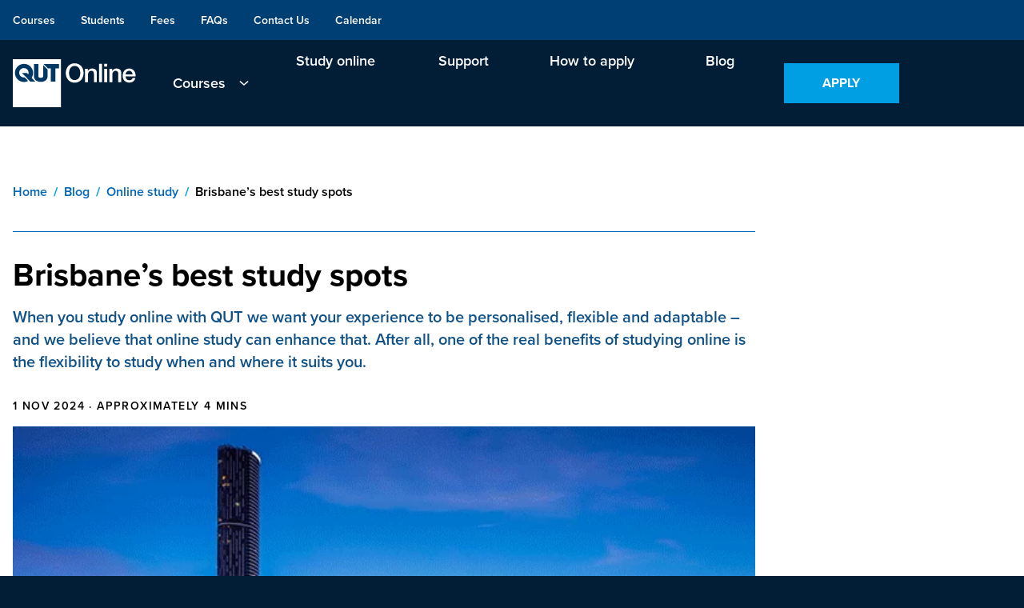

--- FILE ---
content_type: text/html; charset=UTF-8
request_url: https://online.qut.edu.au/blog/brisbanes-best-study-spots/
body_size: 12655
content:
<!DOCTYPE html>

<html lang="en-AU">

<head><style>img.lazy{min-height:1px}</style><link href="https://online.qut.edu.au/wp-content/plugins/w3-total-cache/pub/js/lazyload.min.js" as="script">

    <meta charset="UTF-8">
    <meta http-equiv="Content-Type" content="text/html; charset=UTF-8">
    <meta name="viewport" content="width=device-width, initial-scale=1.0" >
    <!-- HTML5 shiv and Respond.js IE8 support of HTML5 elements and media queries -->
    <!--[if lt IE 9]>
    <script src="https://oss.maxcdn.com/html5shiv/3.7.2/html5shiv.min.js"></script>
    <script src="https://oss.maxcdn.com/respond/1.4.2/respond.min.js"></script>
    <![endif]-->
    <style type="text/css">div[id^="wpcf7-f392"] button.cf7mls_next {   }div[id^="wpcf7-f392"] button.cf7mls_back {   }div[id^="wpcf7-f256"] button.cf7mls_next {   }div[id^="wpcf7-f256"] button.cf7mls_back {   }div[id^="wpcf7-f32"] button.cf7mls_next {   }div[id^="wpcf7-f32"] button.cf7mls_back {   }</style><meta name='robots' content='index, follow, max-image-preview:large, max-snippet:-1, max-video-preview:-1' />

	<!-- This site is optimized with the Yoast SEO plugin v23.9 - https://yoast.com/wordpress/plugins/seo/ -->
	<title>Brisbane’s best study spots - QUT Online</title>
	<link rel="canonical" href="https://online.qut.edu.au/blog/brisbanes-best-study-spots/" />
	<meta property="og:locale" content="en_US" />
	<meta property="og:type" content="article" />
	<meta property="og:title" content="Brisbane’s best study spots - QUT Online" />
	<meta property="og:description" content="When you study online with QUT we want your experience to be personalised, flexible and adaptable – and we believe that online study can enhance that. After all, one of the real benefits of studying online is the flexibility to study when and where it suits you." />
	<meta property="og:url" content="https://online.qut.edu.au/blog/brisbanes-best-study-spots/" />
	<meta property="og:site_name" content="QUT Online" />
	<meta property="article:publisher" content="https://www.facebook.com/QUTOnline/" />
	<meta property="article:modified_time" content="2025-02-24T07:09:56+00:00" />
	<meta name="twitter:card" content="summary_large_image" />
	<meta name="twitter:site" content="@QUTOnline" />
	<script type="application/ld+json" class="yoast-schema-graph">{"@context":"https://schema.org","@graph":[{"@type":"WebPage","@id":"https://online.qut.edu.au/blog/brisbanes-best-study-spots/","url":"https://online.qut.edu.au/blog/brisbanes-best-study-spots/","name":"Brisbane’s best study spots - QUT Online","isPartOf":{"@id":"https://online.qut.edu.au/#website"},"datePublished":"2024-11-01T03:41:17+00:00","dateModified":"2025-02-24T07:09:56+00:00","breadcrumb":{"@id":"https://online.qut.edu.au/blog/brisbanes-best-study-spots/#breadcrumb"},"inLanguage":"en-AU","potentialAction":[{"@type":"ReadAction","target":["https://online.qut.edu.au/blog/brisbanes-best-study-spots/"]}]},{"@type":"BreadcrumbList","@id":"https://online.qut.edu.au/blog/brisbanes-best-study-spots/#breadcrumb","itemListElement":[{"@type":"ListItem","position":1,"name":"Home","item":"https://online.qut.edu.au/"},{"@type":"ListItem","position":2,"name":"Brisbane’s best study spots"}]},{"@type":"WebSite","@id":"https://online.qut.edu.au/#website","url":"https://online.qut.edu.au/","name":"QUT Online | Online University Courses & Degrees","description":"The University for the Real World","publisher":{"@id":"https://online.qut.edu.au/#organization"},"alternateName":"QUT Online University","potentialAction":[{"@type":"SearchAction","target":{"@type":"EntryPoint","urlTemplate":"https://online.qut.edu.au/?s={search_term_string}"},"query-input":{"@type":"PropertyValueSpecification","valueRequired":true,"valueName":"search_term_string"}}],"inLanguage":"en-AU"},{"@type":"Organization","@id":"https://online.qut.edu.au/#organization","name":"QUT Online | Online University Courses & Degrees","alternateName":"QUT Online University","url":"https://online.qut.edu.au/","logo":{"@type":"ImageObject","inLanguage":"en-AU","@id":"https://online.qut.edu.au/#/schema/logo/image/","url":"https://online.qut.edu.au/wp-content/uploads/2024/11/logo-primary-reverse-1.svg","contentUrl":"https://online.qut.edu.au/wp-content/uploads/2024/11/logo-primary-reverse-1.svg","width":1,"height":1,"caption":"QUT Online | Online University Courses & Degrees"},"image":{"@id":"https://online.qut.edu.au/#/schema/logo/image/"},"sameAs":["https://www.facebook.com/QUTOnline/","https://x.com/QUTOnline"]}]}</script>
	<!-- / Yoast SEO plugin. -->


<link rel='dns-prefetch' href='//cdn.jsdelivr.net' />
<link rel='dns-prefetch' href='//use.typekit.net' />
<link rel="alternate" title="oEmbed (JSON)" type="application/json+oembed" href="https://online.qut.edu.au/wp-json/oembed/1.0/embed?url=https%3A%2F%2Fonline.qut.edu.au%2Fblog%2Fbrisbanes-best-study-spots%2F" />
<link rel="alternate" title="oEmbed (XML)" type="text/xml+oembed" href="https://online.qut.edu.au/wp-json/oembed/1.0/embed?url=https%3A%2F%2Fonline.qut.edu.au%2Fblog%2Fbrisbanes-best-study-spots%2F&#038;format=xml" />
<style id='wp-img-auto-sizes-contain-inline-css' type='text/css'>
img:is([sizes=auto i],[sizes^="auto," i]){contain-intrinsic-size:3000px 1500px}
/*# sourceURL=wp-img-auto-sizes-contain-inline-css */
</style>
<style id='global-styles-inline-css' type='text/css'>
:root{--wp--preset--aspect-ratio--square: 1;--wp--preset--aspect-ratio--4-3: 4/3;--wp--preset--aspect-ratio--3-4: 3/4;--wp--preset--aspect-ratio--3-2: 3/2;--wp--preset--aspect-ratio--2-3: 2/3;--wp--preset--aspect-ratio--16-9: 16/9;--wp--preset--aspect-ratio--9-16: 9/16;--wp--preset--color--black: #000000;--wp--preset--color--cyan-bluish-gray: #abb8c3;--wp--preset--color--white: #ffffff;--wp--preset--color--pale-pink: #f78da7;--wp--preset--color--vivid-red: #cf2e2e;--wp--preset--color--luminous-vivid-orange: #ff6900;--wp--preset--color--luminous-vivid-amber: #fcb900;--wp--preset--color--light-green-cyan: #7bdcb5;--wp--preset--color--vivid-green-cyan: #00d084;--wp--preset--color--pale-cyan-blue: #8ed1fc;--wp--preset--color--vivid-cyan-blue: #0693e3;--wp--preset--color--vivid-purple: #9b51e0;--wp--preset--color--bg-primary: var(--neutral-white-color);--wp--preset--color--bg-primary-subtle: var(--neutral-bg-primary-color);--wp--preset--color--bg-secondary-subtle-text-primary: var(--secondary-polynesian-color);--wp--preset--color--bg-dark-subtle-text-primary: var(--primary-blue-color);--wp--preset--color--bg-light-subtle: var(--neutral-bg-bone-color);--wp--preset--color--bg-body-secondary-text-primary: var(--primary-denim-color);--wp--preset--color--bg-body-tertiary-text-primary: var(--primary-brand-color);--wp--preset--color--bg-info: var(--secondary-sky-color);--wp--preset--gradient--vivid-cyan-blue-to-vivid-purple: linear-gradient(135deg,rgb(6,147,227) 0%,rgb(155,81,224) 100%);--wp--preset--gradient--light-green-cyan-to-vivid-green-cyan: linear-gradient(135deg,rgb(122,220,180) 0%,rgb(0,208,130) 100%);--wp--preset--gradient--luminous-vivid-amber-to-luminous-vivid-orange: linear-gradient(135deg,rgb(252,185,0) 0%,rgb(255,105,0) 100%);--wp--preset--gradient--luminous-vivid-orange-to-vivid-red: linear-gradient(135deg,rgb(255,105,0) 0%,rgb(207,46,46) 100%);--wp--preset--gradient--very-light-gray-to-cyan-bluish-gray: linear-gradient(135deg,rgb(238,238,238) 0%,rgb(169,184,195) 100%);--wp--preset--gradient--cool-to-warm-spectrum: linear-gradient(135deg,rgb(74,234,220) 0%,rgb(151,120,209) 20%,rgb(207,42,186) 40%,rgb(238,44,130) 60%,rgb(251,105,98) 80%,rgb(254,248,76) 100%);--wp--preset--gradient--blush-light-purple: linear-gradient(135deg,rgb(255,206,236) 0%,rgb(152,150,240) 100%);--wp--preset--gradient--blush-bordeaux: linear-gradient(135deg,rgb(254,205,165) 0%,rgb(254,45,45) 50%,rgb(107,0,62) 100%);--wp--preset--gradient--luminous-dusk: linear-gradient(135deg,rgb(255,203,112) 0%,rgb(199,81,192) 50%,rgb(65,88,208) 100%);--wp--preset--gradient--pale-ocean: linear-gradient(135deg,rgb(255,245,203) 0%,rgb(182,227,212) 50%,rgb(51,167,181) 100%);--wp--preset--gradient--electric-grass: linear-gradient(135deg,rgb(202,248,128) 0%,rgb(113,206,126) 100%);--wp--preset--gradient--midnight: linear-gradient(135deg,rgb(2,3,129) 0%,rgb(40,116,252) 100%);--wp--preset--font-size--small: 13px;--wp--preset--font-size--medium: 20px;--wp--preset--font-size--large: 36px;--wp--preset--font-size--x-large: 42px;--wp--preset--spacing--20: 0.44rem;--wp--preset--spacing--30: 0.67rem;--wp--preset--spacing--40: 1rem;--wp--preset--spacing--50: 1.5rem;--wp--preset--spacing--60: 2.25rem;--wp--preset--spacing--70: 3.38rem;--wp--preset--spacing--80: 5.06rem;--wp--preset--shadow--natural: 6px 6px 9px rgba(0, 0, 0, 0.2);--wp--preset--shadow--deep: 12px 12px 50px rgba(0, 0, 0, 0.4);--wp--preset--shadow--sharp: 6px 6px 0px rgba(0, 0, 0, 0.2);--wp--preset--shadow--outlined: 6px 6px 0px -3px rgb(255, 255, 255), 6px 6px rgb(0, 0, 0);--wp--preset--shadow--crisp: 6px 6px 0px rgb(0, 0, 0);}:where(body) { margin: 0; }.wp-site-blocks > .alignleft { float: left; margin-right: 2em; }.wp-site-blocks > .alignright { float: right; margin-left: 2em; }.wp-site-blocks > .aligncenter { justify-content: center; margin-left: auto; margin-right: auto; }:where(.is-layout-flex){gap: 0.5em;}:where(.is-layout-grid){gap: 0.5em;}.is-layout-flow > .alignleft{float: left;margin-inline-start: 0;margin-inline-end: 2em;}.is-layout-flow > .alignright{float: right;margin-inline-start: 2em;margin-inline-end: 0;}.is-layout-flow > .aligncenter{margin-left: auto !important;margin-right: auto !important;}.is-layout-constrained > .alignleft{float: left;margin-inline-start: 0;margin-inline-end: 2em;}.is-layout-constrained > .alignright{float: right;margin-inline-start: 2em;margin-inline-end: 0;}.is-layout-constrained > .aligncenter{margin-left: auto !important;margin-right: auto !important;}.is-layout-constrained > :where(:not(.alignleft):not(.alignright):not(.alignfull)){margin-left: auto !important;margin-right: auto !important;}body .is-layout-flex{display: flex;}.is-layout-flex{flex-wrap: wrap;align-items: center;}.is-layout-flex > :is(*, div){margin: 0;}body .is-layout-grid{display: grid;}.is-layout-grid > :is(*, div){margin: 0;}body{padding-top: 0px;padding-right: 0px;padding-bottom: 0px;padding-left: 0px;}a:where(:not(.wp-element-button)){text-decoration: underline;}:root :where(.wp-element-button, .wp-block-button__link){background-color: #32373c;border-width: 0;color: #fff;font-family: inherit;font-size: inherit;font-style: inherit;font-weight: inherit;letter-spacing: inherit;line-height: inherit;padding-top: calc(0.667em + 2px);padding-right: calc(1.333em + 2px);padding-bottom: calc(0.667em + 2px);padding-left: calc(1.333em + 2px);text-decoration: none;text-transform: inherit;}.has-black-color{color: var(--wp--preset--color--black) !important;}.has-cyan-bluish-gray-color{color: var(--wp--preset--color--cyan-bluish-gray) !important;}.has-white-color{color: var(--wp--preset--color--white) !important;}.has-pale-pink-color{color: var(--wp--preset--color--pale-pink) !important;}.has-vivid-red-color{color: var(--wp--preset--color--vivid-red) !important;}.has-luminous-vivid-orange-color{color: var(--wp--preset--color--luminous-vivid-orange) !important;}.has-luminous-vivid-amber-color{color: var(--wp--preset--color--luminous-vivid-amber) !important;}.has-light-green-cyan-color{color: var(--wp--preset--color--light-green-cyan) !important;}.has-vivid-green-cyan-color{color: var(--wp--preset--color--vivid-green-cyan) !important;}.has-pale-cyan-blue-color{color: var(--wp--preset--color--pale-cyan-blue) !important;}.has-vivid-cyan-blue-color{color: var(--wp--preset--color--vivid-cyan-blue) !important;}.has-vivid-purple-color{color: var(--wp--preset--color--vivid-purple) !important;}.has-bg-primary-color{color: var(--wp--preset--color--bg-primary) !important;}.has-bg-primary-subtle-color{color: var(--wp--preset--color--bg-primary-subtle) !important;}.has-bg-secondary-subtle-text-primary-color{color: var(--wp--preset--color--bg-secondary-subtle-text-primary) !important;}.has-bg-dark-subtle-text-primary-color{color: var(--wp--preset--color--bg-dark-subtle-text-primary) !important;}.has-bg-light-subtle-color{color: var(--wp--preset--color--bg-light-subtle) !important;}.has-bg-body-secondary-text-primary-color{color: var(--wp--preset--color--bg-body-secondary-text-primary) !important;}.has-bg-body-tertiary-text-primary-color{color: var(--wp--preset--color--bg-body-tertiary-text-primary) !important;}.has-bg-info-color{color: var(--wp--preset--color--bg-info) !important;}.has-black-background-color{background-color: var(--wp--preset--color--black) !important;}.has-cyan-bluish-gray-background-color{background-color: var(--wp--preset--color--cyan-bluish-gray) !important;}.has-white-background-color{background-color: var(--wp--preset--color--white) !important;}.has-pale-pink-background-color{background-color: var(--wp--preset--color--pale-pink) !important;}.has-vivid-red-background-color{background-color: var(--wp--preset--color--vivid-red) !important;}.has-luminous-vivid-orange-background-color{background-color: var(--wp--preset--color--luminous-vivid-orange) !important;}.has-luminous-vivid-amber-background-color{background-color: var(--wp--preset--color--luminous-vivid-amber) !important;}.has-light-green-cyan-background-color{background-color: var(--wp--preset--color--light-green-cyan) !important;}.has-vivid-green-cyan-background-color{background-color: var(--wp--preset--color--vivid-green-cyan) !important;}.has-pale-cyan-blue-background-color{background-color: var(--wp--preset--color--pale-cyan-blue) !important;}.has-vivid-cyan-blue-background-color{background-color: var(--wp--preset--color--vivid-cyan-blue) !important;}.has-vivid-purple-background-color{background-color: var(--wp--preset--color--vivid-purple) !important;}.has-bg-primary-background-color{background-color: var(--wp--preset--color--bg-primary) !important;}.has-bg-primary-subtle-background-color{background-color: var(--wp--preset--color--bg-primary-subtle) !important;}.has-bg-secondary-subtle-text-primary-background-color{background-color: var(--wp--preset--color--bg-secondary-subtle-text-primary) !important;}.has-bg-dark-subtle-text-primary-background-color{background-color: var(--wp--preset--color--bg-dark-subtle-text-primary) !important;}.has-bg-light-subtle-background-color{background-color: var(--wp--preset--color--bg-light-subtle) !important;}.has-bg-body-secondary-text-primary-background-color{background-color: var(--wp--preset--color--bg-body-secondary-text-primary) !important;}.has-bg-body-tertiary-text-primary-background-color{background-color: var(--wp--preset--color--bg-body-tertiary-text-primary) !important;}.has-bg-info-background-color{background-color: var(--wp--preset--color--bg-info) !important;}.has-black-border-color{border-color: var(--wp--preset--color--black) !important;}.has-cyan-bluish-gray-border-color{border-color: var(--wp--preset--color--cyan-bluish-gray) !important;}.has-white-border-color{border-color: var(--wp--preset--color--white) !important;}.has-pale-pink-border-color{border-color: var(--wp--preset--color--pale-pink) !important;}.has-vivid-red-border-color{border-color: var(--wp--preset--color--vivid-red) !important;}.has-luminous-vivid-orange-border-color{border-color: var(--wp--preset--color--luminous-vivid-orange) !important;}.has-luminous-vivid-amber-border-color{border-color: var(--wp--preset--color--luminous-vivid-amber) !important;}.has-light-green-cyan-border-color{border-color: var(--wp--preset--color--light-green-cyan) !important;}.has-vivid-green-cyan-border-color{border-color: var(--wp--preset--color--vivid-green-cyan) !important;}.has-pale-cyan-blue-border-color{border-color: var(--wp--preset--color--pale-cyan-blue) !important;}.has-vivid-cyan-blue-border-color{border-color: var(--wp--preset--color--vivid-cyan-blue) !important;}.has-vivid-purple-border-color{border-color: var(--wp--preset--color--vivid-purple) !important;}.has-bg-primary-border-color{border-color: var(--wp--preset--color--bg-primary) !important;}.has-bg-primary-subtle-border-color{border-color: var(--wp--preset--color--bg-primary-subtle) !important;}.has-bg-secondary-subtle-text-primary-border-color{border-color: var(--wp--preset--color--bg-secondary-subtle-text-primary) !important;}.has-bg-dark-subtle-text-primary-border-color{border-color: var(--wp--preset--color--bg-dark-subtle-text-primary) !important;}.has-bg-light-subtle-border-color{border-color: var(--wp--preset--color--bg-light-subtle) !important;}.has-bg-body-secondary-text-primary-border-color{border-color: var(--wp--preset--color--bg-body-secondary-text-primary) !important;}.has-bg-body-tertiary-text-primary-border-color{border-color: var(--wp--preset--color--bg-body-tertiary-text-primary) !important;}.has-bg-info-border-color{border-color: var(--wp--preset--color--bg-info) !important;}.has-vivid-cyan-blue-to-vivid-purple-gradient-background{background: var(--wp--preset--gradient--vivid-cyan-blue-to-vivid-purple) !important;}.has-light-green-cyan-to-vivid-green-cyan-gradient-background{background: var(--wp--preset--gradient--light-green-cyan-to-vivid-green-cyan) !important;}.has-luminous-vivid-amber-to-luminous-vivid-orange-gradient-background{background: var(--wp--preset--gradient--luminous-vivid-amber-to-luminous-vivid-orange) !important;}.has-luminous-vivid-orange-to-vivid-red-gradient-background{background: var(--wp--preset--gradient--luminous-vivid-orange-to-vivid-red) !important;}.has-very-light-gray-to-cyan-bluish-gray-gradient-background{background: var(--wp--preset--gradient--very-light-gray-to-cyan-bluish-gray) !important;}.has-cool-to-warm-spectrum-gradient-background{background: var(--wp--preset--gradient--cool-to-warm-spectrum) !important;}.has-blush-light-purple-gradient-background{background: var(--wp--preset--gradient--blush-light-purple) !important;}.has-blush-bordeaux-gradient-background{background: var(--wp--preset--gradient--blush-bordeaux) !important;}.has-luminous-dusk-gradient-background{background: var(--wp--preset--gradient--luminous-dusk) !important;}.has-pale-ocean-gradient-background{background: var(--wp--preset--gradient--pale-ocean) !important;}.has-electric-grass-gradient-background{background: var(--wp--preset--gradient--electric-grass) !important;}.has-midnight-gradient-background{background: var(--wp--preset--gradient--midnight) !important;}.has-small-font-size{font-size: var(--wp--preset--font-size--small) !important;}.has-medium-font-size{font-size: var(--wp--preset--font-size--medium) !important;}.has-large-font-size{font-size: var(--wp--preset--font-size--large) !important;}.has-x-large-font-size{font-size: var(--wp--preset--font-size--x-large) !important;}
/*# sourceURL=global-styles-inline-css */
</style>

<link rel='stylesheet' id='cf7mls-css' href='https://online.qut.edu.au/wp-content/plugins/cf7-multi-step/assets/frontend/css/cf7mls.css?ver=2.7.9' type='text/css' media='all' />
<link rel='stylesheet' id='cf7mls_animate-css' href='https://online.qut.edu.au/wp-content/plugins/cf7-multi-step/assets/frontend/animate/animate.min.css?ver=2.7.9' type='text/css' media='all' />
<link rel='stylesheet' id='contact-form-7-css' href='https://online.qut.edu.au/wp-content/plugins/contact-form-7/includes/css/styles.css?ver=6.0.1' type='text/css' media='all' />
<link rel='stylesheet' id='nbcpf-intlTelInput-style-css' href='https://online.qut.edu.au/wp-content/plugins/country-phone-field-contact-form-7/assets/css/intlTelInput.min.css?ver=6.9' type='text/css' media='all' />
<link rel='stylesheet' id='nbcpf-countryFlag-style-css' href='https://online.qut.edu.au/wp-content/plugins/country-phone-field-contact-form-7/assets/css/countrySelect.min.css?ver=6.9' type='text/css' media='all' />
<link rel='stylesheet' id='bootstrap-style-css' href='https://online.qut.edu.au/wp-content/themes/qut-public/assets/css/vendor/bootstrap/5.3.3/bootstrap.min.css?ver=5.3.3' type='text/css' media='all' />
<link rel='stylesheet' id='utilities-style-css' href='https://online.qut.edu.au/wp-content/themes/qut-public/assets/css/utilities.css?ver=1.0.1' type='text/css' media='all' />
<link rel='stylesheet' id='qut-public-style-css' href='https://online.qut.edu.au/wp-content/themes/qut-public/assets/css/custom.css?ver=1.0.1' type='text/css' media='all' />
<link rel='stylesheet' id='typekit-fonts-style-css' href='https://use.typekit.net/rpk6gsi.css?ver=6.9' type='text/css' media='all' />
<link rel='stylesheet' id='qut-public-block-blog-article-header-style-css' href='https://online.qut.edu.au/wp-content/themes/qut-public/assets/css/block-blog-article-header.css?ver=1.0.1' type='text/css' media='all' />
<link rel='stylesheet' id='qut-public-block-blog-article-content-style-css' href='https://online.qut.edu.au/wp-content/themes/qut-public/assets/css/block-blog-article-content.css?ver=1.0.1' type='text/css' media='all' />
<link rel='stylesheet' id='fancybox-style-css' href='https://online.qut.edu.au/wp-content/themes/qut-public/assets/css/vendor/fancybox/5.0.36/fancybox.css?ver=5.0.36' type='text/css' media='all' />
<link rel='stylesheet' id='qut-public-breadcrumb-style-css' href='https://online.qut.edu.au/wp-content/themes/qut-public/assets/css/breadcrumb.css?ver=1.0.1' type='text/css' media='all' />
<link rel='stylesheet' id='qut-public-card-style-css' href='https://online.qut.edu.au/wp-content/themes/qut-public/assets/css/card.css?ver=1.0.1' type='text/css' media='all' />
<script type="text/javascript" src="https://online.qut.edu.au/wp-includes/js/jquery/jquery.min.js?ver=3.7.1" id="jquery-core-js"></script>
<script type="text/javascript" src="https://online.qut.edu.au/wp-includes/js/jquery/jquery-migrate.min.js?ver=3.4.1" id="jquery-migrate-js"></script>
<link rel="https://api.w.org/" href="https://online.qut.edu.au/wp-json/" /><link rel="alternate" title="JSON" type="application/json" href="https://online.qut.edu.au/wp-json/wp/v2/oes_blog/5199" /><link rel="EditURI" type="application/rsd+xml" title="RSD" href="https://online.qut.edu.au/xmlrpc.php?rsd" />
<meta name="generator" content="WordPress 6.9" />
<link rel='shortlink' href='https://online.qut.edu.au/?p=5199' />
<!-- Google Tag Manager -->
<script>(function(w,d,s,l,i){w[l]=w[l]||[];w[l].push({'gtm.start':
new Date().getTime(),event:'gtm.js'});var f=d.getElementsByTagName(s)[0],
j=d.createElement(s),dl=l!='dataLayer'?'&l='+l:'';j.async=true;j.src=
'https://www.googletagmanager.com/gtm.js?id='+i+dl;f.parentNode.insertBefore(j,f);
})(window,document,'script','dataLayer','GTM-5MNT84H');</script>
<!-- End Google Tag Manager --><link rel="icon" href="https://online.qut.edu.au/wp-content/uploads/2024/07/favicon.png" sizes="32x32" />
<link rel="icon" href="https://online.qut.edu.au/wp-content/uploads/2024/07/favicon.png" sizes="192x192" />
<link rel="apple-touch-icon" href="https://online.qut.edu.au/wp-content/uploads/2024/07/favicon.png" />
<meta name="msapplication-TileImage" content="https://online.qut.edu.au/wp-content/uploads/2024/07/favicon.png" />
</head>
<body class="wp-singular oes_blog-template-default single single-oes_blog postid-5199 wp-theme-qut-public">
<!-- Google Tag Manager (noscript) -->
<noscript><iframe src="https://www.googletagmanager.com/ns.html?id=GTM-5MNT84H"
height="0" width="0" style="display:none;visibility:hidden"></iframe></noscript>
<!-- End Google Tag Manager (noscript) -->
<!-- Start of LiveChat (www.livechat.com) code -->
<script>
  window.__lc = window.__lc || {};
  window.__lc.license = 14787171;
  window.__lc.integration_name = "manual_channels";
  window.__lc.product_name = "livechat";

  // ✅ This runs ONLY after LiveChatWidget is fully initialised
  window.__lc.asyncInit = function () {
    try {
      // Auto-open chat AFTER widget is ready
      window.LiveChatWidget.call('maximize');
    } catch (e) {
      // fail silently
    }
  };

  ;(function (n, t, c) {
    function i(n) {
      return e._h ? e._h.apply(null, n) : e._q.push(n);
    }
    var e = {
      _q: [],
      _h: null,
      _v: "2.0",
      on: function () { i(["on", c.call(arguments)]) },
      once: function () { i(["once", c.call(arguments)]) },
      off: function () { i(["off", c.call(arguments)]) },
      get: function () {
        if (!e._h) throw new Error("[LiveChatWidget] You can't use getters before load.");
        return i(["get", c.call(arguments)])
      },
      call: function () { i(["call", c.call(arguments)]) },
      init: function () {
        var s = t.createElement("script");
        s.async = true;
        s.type = "text/javascript";
        s.src = "https://cdn.livechatinc.com/tracking.js";
        t.head.appendChild(s);
      }
    };

    // IMPORTANT: this allows asyncInit to be respected
    !n.__lc.asyncInit && e.init();
    n.LiveChatWidget = n.LiveChatWidget || e;
  }(window, document, [].slice));
</script>

<noscript>
  <a href="https://www.livechat.com/chat-with/14787171/" rel="nofollow">
    Chat with us
  </a>,
  powered by
  <a href="https://www.livechat.com/?welcome" rel="noopener nofollow" target="_blank">
    LiveChat
  </a>
</noscript>
<!-- End of LiveChat code --><header class="position-relative z-3">
    <div class="container-fluid px-0">
        <nav id="nav_top_menu" class="navbar navbar-expand-lg d-none d-lg-block">
            <div id="nav_top_menu_container" class="d-flex align-items-center">
            <ul id="menu-nav-menu" class="nav navbar-nav text-lg-center" itemscope itemtype="http://www.schema.org/SiteNavigationElement"><li  id="menu-item-6076" class="menu-item menu-item-type-post_type menu-item-object-page menu-item-6076 nav-item"><a title="Courses" itemprop="url" href="https://online.qut.edu.au/online-courses/" class="nav-link"><span itemprop="name">Courses</span></a></li>
<li  id="menu-item-6077" class="menu-item menu-item-type-post_type menu-item-object-page menu-item-6077 nav-item"><a title="Students" itemprop="url" href="https://online.qut.edu.au/current-students/" class="nav-link"><span itemprop="name">Students</span></a></li>
<li  id="menu-item-6078" class="menu-item menu-item-type-post_type menu-item-object-page menu-item-6078 nav-item"><a title="Fees" itemprop="url" href="https://online.qut.edu.au/course-fees/" class="nav-link"><span itemprop="name">Fees</span></a></li>
<li  id="menu-item-6079" class="menu-item menu-item-type-post_type menu-item-object-page menu-item-6079 nav-item"><a title="FAQs" itemprop="url" href="https://online.qut.edu.au/faqs/" class="nav-link"><span itemprop="name">FAQs</span></a></li>
<li  id="menu-item-6080" class="menu-item menu-item-type-post_type menu-item-object-page menu-item-6080 nav-item"><a title="Contact Us" itemprop="url" href="https://online.qut.edu.au/contact-us/" class="nav-link"><span itemprop="name">Contact Us</span></a></li>
<li  id="menu-item-6081" class="menu-item menu-item-type-post_type menu-item-object-page menu-item-6081 nav-item"><a title="Calendar" itemprop="url" href="https://online.qut.edu.au/calendar/" class="nav-link"><span itemprop="name">Calendar</span></a></li>
</ul>            </div>
        </nav>
        <nav id="nav_main_menu" class="navbar navbar-expand-lg">
            <div id="nav_main_menu_container" class="container-fluid">
                <a href="https://online.qut.edu.au" class="navbar-brand" title="QUT Online Home">
                    <img class="lazy" src="data:image/svg+xml,%3Csvg%20xmlns='http://www.w3.org/2000/svg'%20viewBox='0%200%200%200'%3E%3C/svg%3E" data-src="https://online.qut.edu.au/wp-content/uploads/2024/11/logo-primary-reverse-1.svg" alt="QUT Online Logo" />
                </a>
                <div class="navbar-collapse offcanvas-collapse" data-bs-backdrop="false" id="mobile_off_canvas">
                <ul id="menu-main-menu" class="nav navbar-nav text-lg-center" itemscope itemtype="http://www.schema.org/SiteNavigationElement"><li  id="menu-item-6082" class="menu-item menu-item-type-custom menu-item-object-custom menu-item-has-children dropdown menu-item-6082 nav-item"><a title="Courses" href="#" aria-expanded="false" class="dropdown-toggle nav-link" id="menu-item-dropdown-6082" data-bs-toggle="dropdown"><span itemprop="name">Courses</span></a>
<ul class="dropdown-menu" aria-labelledby="menu-item-dropdown-6082">
	<li  id="menu-item-7610" class="menu-item menu-item-type-taxonomy menu-item-object-oes_course_discipline_tax menu-item-7610 nav-item"><a itemprop="url" href="https://online.qut.edu.au/online-courses/business/" class="dropdown-item"><span itemprop="name">Business</span></a></li>
	<li  id="menu-item-6083" class="menu-item menu-item-type-taxonomy menu-item-object-oes_course_discipline_tax menu-item-6083 nav-item"><a title="Education" itemprop="url" href="https://online.qut.edu.au/online-courses/education/" class="dropdown-item"><span itemprop="name">Education</span></a></li>
	<li  id="menu-item-6084" class="menu-item menu-item-type-taxonomy menu-item-object-oes_course_discipline_tax menu-item-6084 nav-item"><a title="Engineering and Project Management" itemprop="url" href="https://online.qut.edu.au/online-courses/engineering-project-management/" class="dropdown-item"><span itemprop="name">Engineering and Project Management</span></a></li>
	<li  id="menu-item-6085" class="menu-item menu-item-type-taxonomy menu-item-object-oes_course_discipline_tax menu-item-6085 nav-item"><a title="Health" itemprop="url" href="https://online.qut.edu.au/online-courses/health/" class="dropdown-item"><span itemprop="name">Health</span></a></li>
	<li  id="menu-item-6086" class="menu-item menu-item-type-taxonomy menu-item-object-oes_course_discipline_tax menu-item-6086 nav-item"><a title="Information Technology (IT)" itemprop="url" href="https://online.qut.edu.au/online-courses/information-technology-it/" class="dropdown-item"><span itemprop="name">Information Technology (IT)</span></a></li>
	<li  id="menu-item-6087" class="menu-item menu-item-type-taxonomy menu-item-object-oes_course_discipline_tax menu-item-6087 nav-item"><a title="IT Bootcamps" itemprop="url" href="https://online.qut.edu.au/online-courses/it-bootcamps/" class="dropdown-item"><span itemprop="name">IT Bootcamps</span></a></li>
	<li  id="menu-item-6088" class="menu-item menu-item-type-taxonomy menu-item-object-oes_course_discipline_tax menu-item-6088 nav-item"><a title="Justice" itemprop="url" href="https://online.qut.edu.au/online-courses/justice/" class="dropdown-item"><span itemprop="name">Justice</span></a></li>
	<li  id="menu-item-6259" class="mt-4 menu-item menu-item-type-post_type menu-item-object-page menu-item-6259 nav-item"><a title="View all courses" itemprop="url" href="https://online.qut.edu.au/online-courses/" class="dropdown-item"><span itemprop="name">View all courses</span></a></li>
	<li  id="menu-item-6095" class="text-info menu-item menu-item-type-post_type menu-item-object-page menu-item-6095 nav-item"><a title="Find a Course" itemprop="url" href="https://online.qut.edu.au/find-a-course/" class="dropdown-item"><span itemprop="name">Find a course</span></a></li>
</ul>
</li>
<li  id="menu-item-6089" class="menu-item menu-item-type-post_type menu-item-object-page menu-item-6089 nav-item"><a title="Study online" itemprop="url" href="https://online.qut.edu.au/study-online/" class="nav-link"><span itemprop="name">Study online</span></a></li>
<li  id="menu-item-6090" class="menu-item menu-item-type-post_type menu-item-object-page menu-item-6090 nav-item"><a title="Support" itemprop="url" href="https://online.qut.edu.au/student-support/" class="nav-link"><span itemprop="name">Support</span></a></li>
<li  id="menu-item-6091" class="menu-item menu-item-type-post_type menu-item-object-page menu-item-6091 nav-item"><a title="How to apply" itemprop="url" href="https://online.qut.edu.au/how-to-apply/" class="nav-link"><span itemprop="name">How to apply</span></a></li>
<li  id="menu-item-6092" class="menu-item menu-item-type-post_type menu-item-object-page menu-item-6092 nav-item"><a title="Blog" itemprop="url" href="https://online.qut.edu.au/blog/" class="nav-link"><span itemprop="name">Blog</span></a></li>
</ul>                    <a href="/apply-now/" id="nav-apply-button" class="btn cta btn-primary text-center btn-sm" title="Apply">Apply</a>
                                </div>
                <div class="navbar-collapse offcanvas-collapse" data-bs-backdrop="false" id="sub-menu">
                    <div class="sub-menu-header">
                        <button id="sub-menu-close-button" class="btn icon icon-nav-lg prev" aria-label="Close"></button>
                    </div>
                    <ul id="menu-secondary-menu" class="sub-menu-content nav navbar-nav text-lg-center">
                    </ul>       
                </div>
                <button id="navbar-toggler" class="navbar-toggler collapsed" type="button" data-bs-toggle="collapse" data-bs-target="#mobile_off_canvas" aria-expanded="false" aria-label="Toggle navigation">
                    <span class="navbar-toggler-icon"></span>
                    <span class="navbar-toggler-icon"></span>
                    <span class="navbar-toggler-icon"></span>
                </button>
            </div>
        </nav>
    </div>
</header>
<main>
<section id="block_6654977767694d43d324ea6a94e488eb" class="block-blog-article-header bg-primary pt-3x pt-lg-4.5x pb-1x">
    <div class="container-xxl">
        <div class="row">
            <div class="col-12 col-lg-9">
                <nav aria-label="breadcrumb"><ol class="breadcrumb"><li class="breadcrumb-item"><a class="custom-post-type-page" href="https://online.qut.edu.au" title="QUT Online">Home</a></li><li class="breadcrumb-item"><a href="https://online.qut.edu.au/blog/" title="Blog">Blog</a></li><li class="breadcrumb-item"><a class="custom-post-type-online-study" href="https://online.qut.edu.au/blog/online-study/" title="Online study">Online study</a></li><li class="breadcrumb-item active" aria-current="page">Brisbane’s best study spots</li></ol></nav>                <hr class="pb-1.5x pb-lg-2x">
                <h1 class="h2">Brisbane’s best study spots</h1>                <h3 class="font-subheading-m">When you study online with QUT we want your experience to be personalised, flexible and adaptable – and we believe that online study can enhance that. After all, one of the real benefits of studying online is the flexibility to study when and where it suits you.</h3>                <p class="font-xs-14-semi-bold">1 Nov 2024 &middot;&nbsp;Approximately 4 mins  </p>                    <img decoding="async" src="data:image/svg+xml,%3Csvg%20xmlns='http://www.w3.org/2000/svg'%20viewBox='0%200%20600%20360'%3E%3C/svg%3E" data-src="https://online.qut.edu.au/wp-content/uploads/2024/11/Brisbane-Spots-600x360-1.webp" class="w-100 object-fit-cover pt-1x lazy" alt="">
                </div>
        </div>
    </div>
</section>


<section id="block_ce9b50d5892297199e6e6917c96d13bb" class="block-blog-article-content bg-primary py-1x">
    <div class="container-xxl">
        <div class="row">
            <div class="col-12 col-lg-9 block-article-content__layout">
    <h3>Studying on the go</h3>    <p>Many postgraduate students find that a dedicated study set-up at home is important – to help them focus and stay organised. However, when you’ve been studying at home for a while or simply need a fresh perspective, a new location can be just what you need.</p>
<p>With this in mind, we’ve researched Brisbane’s best study spots (that aren’t your house) – so you can grab your laptop, pack your bag and find inspiration in a new environment.</p>
</div>
<div class="col-12 col-lg-9 block-article-content__layout">
    <h3>Alongside nature</h3>    <p>If the weather is nice, you’ll be hard-pressed to find a better study location than a gorgeous park or garden. Pack a picnic blanket and find a shady spot under a tree or snag yourself a spot at a park table and discover how productive you can be when you’re surrounded by fresh air and nature.</p>
<p>We find it hard to go past <a href="https://www.brisbane.qld.gov.au/things-to-see-and-do/council-venues-and-precincts/parks/botanic-gardens-in-brisbane/city-botanic-gardens" target="_blank" rel="noopener">Brisbane City Botanic Gardens</a> or <a href="https://newfarmpark.com.au/" target="_blank" rel="noopener">New Farm Park</a> along the banks of the river.</p>
</div>
<div class="col-12 col-lg-9 block-article-content__layout">
    <h3>Alongside aisles of books</h3>    <p>Here in Brisbane, we are exceptionally lucky to have a huge choice of libraries to visit. And beyond finding a great book, libraries are often a study oasis, free from distractions.</p>
<p>One of the state’s oldest libraries, the <a href="https://www.slq.qld.gov.au/" target="_blank" rel="noopener">State Library of Queensland</a> is one of our favourite locations to spend time studying. It has a wealth of resources and its beautiful riverside location with adjoining café and bookstore is a huge drawcard.</p>
<p>And we can’t miss mentioning our <a href="https://www.library.qut.edu.au/" target="_blank" rel="noopener">QUT Libraries</a>, which are filled with great study nooks and quiet areas. Our Gardens Point campus has two library locations – the QUT Law Library and Gardens Point Library – and there is a beautiful library at our Kelvin Grove campus too!</p>
</div>
<div class="col-12 col-lg-9 block-article-content__layout">
    <h3>Alongside a cup of coffee</h3>    <p>There’s no doubt about it, for many online students, a few hours at a café can be incredibly productive and always brings the promise of sweet, sweet caffeine.</p>
<p>Brisbane locals know that we have more than a few great cafes to choose from, but we do have a few favourites. <a href="https://www.felixforgoodness.com/" target="_blank" rel="noopener">Felix For Goodness</a> on Burnett Ln in Brisbane City is open from 7 a.m. on weekdays, so you can get in early, grab a great table and hit the books. We also love <a href="https://www.avidreader.com.au/" target="_blank" rel="noopener">Avid Reader</a> which is ideal for anyone looking for a relaxed and quiet atmosphere.</p>
</div>
<div class="col-12 col-lg-9 block-article-content__layout">
    <h3>Alongside friends</h3>    <p>Whether you have a group assignment or just prefer to study in solidarity with a friend or fellow student, there are some great co-working places and public meeting rooms on offer.</p>
<p>We like co-working space <a href="https://spacenow.com/space/gravity-coworking-brisbane/" target="_blank" rel="noopener">Gravity</a> for many reasons including its stylish interior, on-site café and central Brissy location. You can visit Gravity on a casual basis too, which is great for the occasional group study session. We also suggest trying Campos in Fortitude Valley, while this is technically a café – they have a great meeting room which you can book from Monday to Friday.</p>
<p>Still need some help with your studying? Reach out to one of our Course Consultants on 1300 104 196. They will be more than happy to direct you to a great study spot or help you devise an effective study plan.</p>
</div>
        </div>
    </div>
</section>


<section id="block_82cf5e23aca27e1273f5b5f7d9f860ca" class="block-question-apply bg-light-subtle pt-1.5x pb-3x pt-lg-2.5x pb-lg-2.5x">
    <div class="container-xxl">
        <div class="row justify-content-center">
                        <div class="col-12 col-lg-7 pe-lg-0 pt-1x pt-lg-2x">
                <h2>Got a question?</h2>                <h3 class="font-subheading-l text-body-tertiary">Contact us on our enquiry form</h3>                <a href="https://online.qut.edu.au/contact-us/" class="btn cta btn-icon-mail btn-dark btn-lg" title="Contact Us">Contact Us</a>                <p>By submitting this form, you understand that QUT is collecting your personal information. Refer to the <a href="https://www.qut.edu.au/additional/privacy/privacy-collection-notice">Privacy Collection Notice</a> for more information.</p>
<p>If you’re not ready to apply or want to know more before you submit your application, you can request more information by calling us on 1300 104 196 or by completing our enquiry form.</p>
            </div>
                        <div class="col-12 col-lg-5 ps-lg-4 pt-2x pt-lg-0">
                <div class="card apply-cta h-100">
                                        <div class="card-body">
                        <h2 class="card-title">Ready to apply?</h2>                        <p class="card-text p-font-20">Apply online by filling out our application form or speak to a Course Consultant on 1300 104 196.</p>                    </div>
                                        <div class="card-footer">
                        <a href="https://online.qut.edu.au/apply-now/" class="btn cta btn-icon-arrow-narrow-right btn-primary btn-lg" title="Apply Now">Apply Now</a>                    </div>
                                    </div>
            </div>
                    </div>
    </div>
</section>


<section id="block_d63372ccb74ba843b99dbf258d4d03ab" class="block-back-to-top bg-body-tertiary text-primary py-1x">
    <div class="container-xxl">
        <div class="row justify-content-center">
            <div class="col-12 text-center">
                <p><a href="#nav_top_menu" class="to-top" title="Back to Top">Top</a></p>
            </div>
        </div>
    </div>
</section>
    </main>
	<footer>
        <div class="container-xxl">
                        <div id="footer__logo" class="row">
                <div class="col-4 col-lg-2">
                    <img src="data:image/svg+xml,%3Csvg%20xmlns='http://www.w3.org/2000/svg'%20viewBox='0%200%200%200'%3E%3C/svg%3E" data-src="https://online.qut.edu.au/wp-content/uploads/2024/11/logo-primary-reverse-1.svg" alt="QUT Online University Courses &amp; Degrees" class="w-100 lazy" />
                </div>
            </div>
                                    <div class="row pb-md-1.5x">
                                <div class="col-12 col-lg-6">
                                        <ul id="social" class="list-inline d-inline-flex">
                                            <li><a href="https://www.facebook.com/QUTOnline/" class="icon light icon-facebook" title="Facebook" target="_blank"></a></li>
                                            <li><a href="https://www.instagram.com/qutonline/" class="icon light icon-instagram" title="Instagram" target="_blank"></a></li>
                                            <li><a href="https://twitter.com/QUTOnline" class="icon light icon-x" title="X" target="_blank"></a></li>
                                            <li><a href="https://www.youtube.com/user/TheQUTube" class="icon light icon-youtube" title="YouTube" target="_blank"></a></li>
                                            <li><a href="https://www.linkedin.com/showcase/qut-online/" class="icon light icon-linkedin" title="LinkedIn" target="_blank"></a></li>
                                        </ul>
                                        <div id="footer__tagline">
                        <p class="p-font-20">QUT acknowledges the Traditional Owners of the lands where QUT now stands.</p>
                    </div>
                                        <div class="footer__contact d-none d-lg-block w-75">
                        <p>Call us on 1300 104 196</p>
<p>9am – 5pm AEST Monday to Friday</p>
<p><a class="icon light icon-mail" title="Contact us" href="/contact-us/">Contact us</a></p>
                    </div>
                                    </div>
                                <div class="col-12 col-lg-6">
                    <div id="footer__sub_menus" class="row row-cols-3 g-0 gy-5">
                    <div class="col px-0">
    <h6>Study Online</h6>        <ul>
                <li><a href="/about-qut-online/" title="About QUT online">About QUT online</a></li>
                <li><a href="https://qutonline.studenthub.education/login" title="Learning platform">Learning platform</a></li>
            </ul>
    </div>
<div class="col px-0">
    <h6>Find a course</h6>        <ul>
                <li><a href="https://online.qut.edu.au/online-courses/" title="Course filter">Course filter</a></li>
                <li><a href="https://online.qut.edu.au/find-a-course/" title="Best course for you">Best course for you</a></li>
                <li><a href="/online-courses/" title="All courses">All courses</a></li>
            </ul>
    </div>
<div class="col px-0">
    <h6>Students</h6>        <ul>
                <li><a href="/student-support/" title="Student support">Student support</a></li>
                <li><a href="https://qutonline.studenthub.education/login" title="Student login">Student login</a></li>
                <li><a href="/calendar/" title="Calendar">Calendar</a></li>
            </ul>
    </div>
<div class="col px-0">
    <h6>How to apply</h6>        <ul>
                <li><a href="/how-to-apply/" title="How to apply">How to apply</a></li>
                <li><a href="/course-fees/" title="Fees">Fees</a></li>
            </ul>
    </div>
<div class="col px-0">
    <h6>FAQs</h6>        <ul>
                <li><a href="/faqs/" title="All FAQs">All FAQs</a></li>
            </ul>
    </div>
<div class="col px-0">
    <h6>Blogs</h6>        <ul>
                <li><a href="/blog/" title="All articles">All articles</a></li>
            </ul>
    </div>
                    </div>
                </div>
                                <div class="col-12 col-lg-6">
                    <div class="footer__contact d-lg-none">
                        <p>Call us on 1300 104 196</p>
<p>9am – 5pm AEST Monday to Friday</p>
<p><a class="icon light icon-mail" title="Contact us" href="/contact-us/">Contact us</a></p>
                    </div>
                </div>
                            </div>
                        <div id="footer__bottom" class="row">
                <div class="col-10 col-lg-4 text-lg-start">
                                        <ul class="list-group list-group-horizontal">
                                                    <li class="list-group-item"><a href="https://www.qut.edu.au/additional/privacy/privacy-collection-notice" title="Privacy policy">Privacy policy</a></li>
                                                    <li class="list-group-item"><a href="https://online.qut.edu.au/terms-of-use/" title="Terms of use ">Terms of use </a></li>
                                            </ul>
                                    </div>
                                <div class="col-10 col-lg-4 my-4 my-lg-0 text-lg-center">
                    <p>TEQSA Provider ID PRV12079 Australian University | CRICOS 00213J</p>
                </div>
                                <div class="col-10 col-lg-4 text-lg-end">
                    <p>Copyright &copy; 2026 QUT university. All Rights Reserved.</p>
                </div>
                            </div>
                    </div>
	</footer>
<script type="speculationrules">
{"prefetch":[{"source":"document","where":{"and":[{"href_matches":"/*"},{"not":{"href_matches":["/wp-*.php","/wp-admin/*","https://online.qut.edu.au/wp-content/uploads/*","/wp-content/*","/wp-content/plugins/*","/wp-content/themes/qut-public/*","/*\\?(.+)"]}},{"not":{"selector_matches":"a[rel~=\"nofollow\"]"}},{"not":{"selector_matches":".no-prefetch, .no-prefetch a"}}]},"eagerness":"conservative"}]}
</script>
<script type="text/javascript" src="https://online.qut.edu.au/wp-includes/js/dist/hooks.min.js?ver=dd5603f07f9220ed27f1" id="wp-hooks-js"></script>
<script type="text/javascript" src="https://online.qut.edu.au/wp-includes/js/dist/i18n.min.js?ver=c26c3dc7bed366793375" id="wp-i18n-js"></script>
<script type="text/javascript" id="wp-i18n-js-after">
/* <![CDATA[ */
wp.i18n.setLocaleData( { 'text direction\u0004ltr': [ 'ltr' ] } );
//# sourceURL=wp-i18n-js-after
/* ]]> */
</script>
<script type="text/javascript" src="https://online.qut.edu.au/wp-content/plugins/contact-form-7/includes/swv/js/index.js?ver=6.0.1" id="swv-js"></script>
<script type="text/javascript" id="contact-form-7-js-before">
/* <![CDATA[ */
var wpcf7 = {
    "api": {
        "root": "https:\/\/online.qut.edu.au\/wp-json\/",
        "namespace": "contact-form-7\/v1"
    },
    "cached": 1
};
//# sourceURL=contact-form-7-js-before
/* ]]> */
</script>
<script type="text/javascript" src="https://online.qut.edu.au/wp-content/plugins/contact-form-7/includes/js/index.js?ver=6.0.1" id="contact-form-7-js"></script>
<script type="text/javascript" id="cf7mls-js-extra">
/* <![CDATA[ */
var cf7mls_object = {"ajax_url":"https://online.qut.edu.au/wp-json/","is_rtl":"","disable_submit":"true","cf7mls_error_message":"","scroll_step":"true","scroll_first_error":"true","disable_enter_key":"false","check_step_before_submit":"true"};
//# sourceURL=cf7mls-js-extra
/* ]]> */
</script>
<script type="text/javascript" src="https://online.qut.edu.au/wp-content/plugins/cf7-multi-step/assets/frontend/js/cf7mls.js?ver=2.7.9" id="cf7mls-js"></script>
<script type="text/javascript" src="https://online.qut.edu.au/wp-content/plugins/country-phone-field-contact-form-7/assets/js/intlTelInput.min.js?ver=6.9" id="nbcpf-intlTelInput-script-js"></script>
<script type="text/javascript" id="nbcpf-countryFlag-script-js-extra">
/* <![CDATA[ */
var nbcpf = {"ajaxurl":"https://online.qut.edu.au/wp-admin/admin-ajax.php"};
//# sourceURL=nbcpf-countryFlag-script-js-extra
/* ]]> */
</script>
<script type="text/javascript" src="https://online.qut.edu.au/wp-content/plugins/country-phone-field-contact-form-7/assets/js/countrySelect.min.js?ver=6.9" id="nbcpf-countryFlag-script-js"></script>
<script type="text/javascript" id="nbcpf-countryFlag-script-js-after">
/* <![CDATA[ */
		(function($) {
			$(function() {
				$(".wpcf7-countrytext").countrySelect({
					defaultCountry: "au",
				});
				$(".wpcf7-phonetext").intlTelInput({
					autoHideDialCode: true,
					autoPlaceholder: true,
					nationalMode: false,
					separateDialCode: true,
					hiddenInput: "full_number",
					initialCountry: "au",	
				});

				$(".wpcf7-phonetext").each(function () {
					var hiddenInput = $(this).attr('name');
					//console.log(hiddenInput);
					var dial_code = $(this).siblings(".flag-container").find(".selected-flag .selected-dial-code").text();
					$("input[name="+hiddenInput+"-country-code]").val(dial_code);
				});
				
				$(".wpcf7-phonetext").on("countrychange", function() {
					// do something with iti.getSelectedCountryData()
					//console.log(this.value);
					var hiddenInput = $(this).attr("name");
					var dial_code = $(this).siblings(".flag-container").find(".selected-flag .selected-dial-code").text();
					$("input[name="+hiddenInput+"-country-code]").val(dial_code);
					
				});
					
					var isMobile = /Android.+Mobile|webOS|iPhone|iPod|BlackBerry|IEMobile|Opera Mini/i.test(navigator.userAgent);
					$(".wpcf7-phonetext").on("keyup", function() {
						var dial_code = $(this).siblings(".flag-container").find(".selected-flag .selected-dial-code").text();
						
						var value   = $(this).val();
						if(value == "+")
							$(this).val("");
						else if(value.indexOf("+") == "-1")
							$(this).val(dial_code + value);
						else if(value.indexOf("+") > 0)
							$(this).val(dial_code + value.substring(dial_code.length));
					});$(".wpcf7-countrytext").on("keyup", function() {
					var country_name = $(this).siblings(".flag-dropdown").find(".country-list li.active span.country-name").text();
					if(country_name == "")
					var country_name = $(this).siblings(".flag-dropdown").find(".country-list li.highlight span.country-name").text();
					
					var value   = $(this).val();
					//console.log(country_name, value);
					$(this).val(country_name + value.substring(country_name.length));
				});
				
			});
		})(jQuery);
//# sourceURL=nbcpf-countryFlag-script-js-after
/* ]]> */
</script>
<script type="text/javascript" src="https://cdn.jsdelivr.net/npm/@popperjs/core@2.11.5/dist/umd/popper.min.js?ver=2.11.5" id="popper-script-js"></script>
<script type="text/javascript" src="https://online.qut.edu.au/wp-content/themes/qut-public/assets/js/vendor/bootstrap/5.3.3/bootstrap.min.js?ver=5.3.3" id="bootstrap-script-js"></script>
<script type="text/javascript" src="https://online.qut.edu.au/wp-content/themes/qut-public/dist/qutCommon.min.js?ver=1.0.1" id="qut-public-common-script-js"></script>
<script type="text/javascript" src="https://online.qut.edu.au/wp-content/themes/qut-public/dist/offCanvas.min.js?ver=1.0.1" id="qut-public-off-canvas-script-js"></script>
<script type="text/javascript" src="https://online.qut.edu.au/wp-content/themes/qut-public/assets/js/vendor/fancybox/5.0.36/fancybox.umd.js?ver=5.0.36" id="fancybox-script-js"></script>
<script type="text/javascript" id="fancybox-script-js-after">
/* <![CDATA[ */
Fancybox.bind("[data-fancybox]", {} );
//# sourceURL=fancybox-script-js-after
/* ]]> */
</script>
<script type="text/javascript" src="https://www.google.com/recaptcha/api.js?render=6LfqTy8qAAAAAEu6Xi0y5zeuNP0vPjPC4NweeCyO&amp;ver=3.0" id="google-recaptcha-js"></script>
<script type="text/javascript" src="https://online.qut.edu.au/wp-includes/js/dist/vendor/wp-polyfill.min.js?ver=3.15.0" id="wp-polyfill-js"></script>
<script type="text/javascript" id="wpcf7-recaptcha-js-before">
/* <![CDATA[ */
var wpcf7_recaptcha = {
    "sitekey": "6LfqTy8qAAAAAEu6Xi0y5zeuNP0vPjPC4NweeCyO",
    "actions": {
        "homepage": "homepage",
        "contactform": "contactform"
    }
};
//# sourceURL=wpcf7-recaptcha-js-before
/* ]]> */
</script>
<script type="text/javascript" src="https://online.qut.edu.au/wp-content/plugins/contact-form-7/modules/recaptcha/index.js?ver=6.0.1" id="wpcf7-recaptcha-js"></script>
<script>window.w3tc_lazyload=1,window.lazyLoadOptions={elements_selector:".lazy",callback_loaded:function(t){var e;try{e=new CustomEvent("w3tc_lazyload_loaded",{detail:{e:t}})}catch(a){(e=document.createEvent("CustomEvent")).initCustomEvent("w3tc_lazyload_loaded",!1,!1,{e:t})}window.dispatchEvent(e)}}</script><script async src="https://online.qut.edu.au/wp-content/plugins/w3-total-cache/pub/js/lazyload.min.js"></script></body>
</html>
<!--
Performance optimized by Redis Object Cache. Learn more: https://wprediscache.com

Retrieved 2058 objects (447 KB) from Redis using PhpRedis (v6.0.2).
-->

<!--
Performance optimized by W3 Total Cache. Learn more: https://www.boldgrid.com/w3-total-cache/

Page Caching using Disk: Enhanced 
Content Delivery Network via online.qut.edu.au
Lazy Loading
Database Caching using Redis

Served from: online.qut.edu.au @ 2026-01-15 02:47:50 by W3 Total Cache
-->

--- FILE ---
content_type: text/html; charset=utf-8
request_url: https://www.google.com/recaptcha/api2/anchor?ar=1&k=6LfqTy8qAAAAAEu6Xi0y5zeuNP0vPjPC4NweeCyO&co=aHR0cHM6Ly9vbmxpbmUucXV0LmVkdS5hdTo0NDM.&hl=en&v=PoyoqOPhxBO7pBk68S4YbpHZ&size=invisible&anchor-ms=20000&execute-ms=30000&cb=h7mmzys0eer4
body_size: 48932
content:
<!DOCTYPE HTML><html dir="ltr" lang="en"><head><meta http-equiv="Content-Type" content="text/html; charset=UTF-8">
<meta http-equiv="X-UA-Compatible" content="IE=edge">
<title>reCAPTCHA</title>
<style type="text/css">
/* cyrillic-ext */
@font-face {
  font-family: 'Roboto';
  font-style: normal;
  font-weight: 400;
  font-stretch: 100%;
  src: url(//fonts.gstatic.com/s/roboto/v48/KFO7CnqEu92Fr1ME7kSn66aGLdTylUAMa3GUBHMdazTgWw.woff2) format('woff2');
  unicode-range: U+0460-052F, U+1C80-1C8A, U+20B4, U+2DE0-2DFF, U+A640-A69F, U+FE2E-FE2F;
}
/* cyrillic */
@font-face {
  font-family: 'Roboto';
  font-style: normal;
  font-weight: 400;
  font-stretch: 100%;
  src: url(//fonts.gstatic.com/s/roboto/v48/KFO7CnqEu92Fr1ME7kSn66aGLdTylUAMa3iUBHMdazTgWw.woff2) format('woff2');
  unicode-range: U+0301, U+0400-045F, U+0490-0491, U+04B0-04B1, U+2116;
}
/* greek-ext */
@font-face {
  font-family: 'Roboto';
  font-style: normal;
  font-weight: 400;
  font-stretch: 100%;
  src: url(//fonts.gstatic.com/s/roboto/v48/KFO7CnqEu92Fr1ME7kSn66aGLdTylUAMa3CUBHMdazTgWw.woff2) format('woff2');
  unicode-range: U+1F00-1FFF;
}
/* greek */
@font-face {
  font-family: 'Roboto';
  font-style: normal;
  font-weight: 400;
  font-stretch: 100%;
  src: url(//fonts.gstatic.com/s/roboto/v48/KFO7CnqEu92Fr1ME7kSn66aGLdTylUAMa3-UBHMdazTgWw.woff2) format('woff2');
  unicode-range: U+0370-0377, U+037A-037F, U+0384-038A, U+038C, U+038E-03A1, U+03A3-03FF;
}
/* math */
@font-face {
  font-family: 'Roboto';
  font-style: normal;
  font-weight: 400;
  font-stretch: 100%;
  src: url(//fonts.gstatic.com/s/roboto/v48/KFO7CnqEu92Fr1ME7kSn66aGLdTylUAMawCUBHMdazTgWw.woff2) format('woff2');
  unicode-range: U+0302-0303, U+0305, U+0307-0308, U+0310, U+0312, U+0315, U+031A, U+0326-0327, U+032C, U+032F-0330, U+0332-0333, U+0338, U+033A, U+0346, U+034D, U+0391-03A1, U+03A3-03A9, U+03B1-03C9, U+03D1, U+03D5-03D6, U+03F0-03F1, U+03F4-03F5, U+2016-2017, U+2034-2038, U+203C, U+2040, U+2043, U+2047, U+2050, U+2057, U+205F, U+2070-2071, U+2074-208E, U+2090-209C, U+20D0-20DC, U+20E1, U+20E5-20EF, U+2100-2112, U+2114-2115, U+2117-2121, U+2123-214F, U+2190, U+2192, U+2194-21AE, U+21B0-21E5, U+21F1-21F2, U+21F4-2211, U+2213-2214, U+2216-22FF, U+2308-230B, U+2310, U+2319, U+231C-2321, U+2336-237A, U+237C, U+2395, U+239B-23B7, U+23D0, U+23DC-23E1, U+2474-2475, U+25AF, U+25B3, U+25B7, U+25BD, U+25C1, U+25CA, U+25CC, U+25FB, U+266D-266F, U+27C0-27FF, U+2900-2AFF, U+2B0E-2B11, U+2B30-2B4C, U+2BFE, U+3030, U+FF5B, U+FF5D, U+1D400-1D7FF, U+1EE00-1EEFF;
}
/* symbols */
@font-face {
  font-family: 'Roboto';
  font-style: normal;
  font-weight: 400;
  font-stretch: 100%;
  src: url(//fonts.gstatic.com/s/roboto/v48/KFO7CnqEu92Fr1ME7kSn66aGLdTylUAMaxKUBHMdazTgWw.woff2) format('woff2');
  unicode-range: U+0001-000C, U+000E-001F, U+007F-009F, U+20DD-20E0, U+20E2-20E4, U+2150-218F, U+2190, U+2192, U+2194-2199, U+21AF, U+21E6-21F0, U+21F3, U+2218-2219, U+2299, U+22C4-22C6, U+2300-243F, U+2440-244A, U+2460-24FF, U+25A0-27BF, U+2800-28FF, U+2921-2922, U+2981, U+29BF, U+29EB, U+2B00-2BFF, U+4DC0-4DFF, U+FFF9-FFFB, U+10140-1018E, U+10190-1019C, U+101A0, U+101D0-101FD, U+102E0-102FB, U+10E60-10E7E, U+1D2C0-1D2D3, U+1D2E0-1D37F, U+1F000-1F0FF, U+1F100-1F1AD, U+1F1E6-1F1FF, U+1F30D-1F30F, U+1F315, U+1F31C, U+1F31E, U+1F320-1F32C, U+1F336, U+1F378, U+1F37D, U+1F382, U+1F393-1F39F, U+1F3A7-1F3A8, U+1F3AC-1F3AF, U+1F3C2, U+1F3C4-1F3C6, U+1F3CA-1F3CE, U+1F3D4-1F3E0, U+1F3ED, U+1F3F1-1F3F3, U+1F3F5-1F3F7, U+1F408, U+1F415, U+1F41F, U+1F426, U+1F43F, U+1F441-1F442, U+1F444, U+1F446-1F449, U+1F44C-1F44E, U+1F453, U+1F46A, U+1F47D, U+1F4A3, U+1F4B0, U+1F4B3, U+1F4B9, U+1F4BB, U+1F4BF, U+1F4C8-1F4CB, U+1F4D6, U+1F4DA, U+1F4DF, U+1F4E3-1F4E6, U+1F4EA-1F4ED, U+1F4F7, U+1F4F9-1F4FB, U+1F4FD-1F4FE, U+1F503, U+1F507-1F50B, U+1F50D, U+1F512-1F513, U+1F53E-1F54A, U+1F54F-1F5FA, U+1F610, U+1F650-1F67F, U+1F687, U+1F68D, U+1F691, U+1F694, U+1F698, U+1F6AD, U+1F6B2, U+1F6B9-1F6BA, U+1F6BC, U+1F6C6-1F6CF, U+1F6D3-1F6D7, U+1F6E0-1F6EA, U+1F6F0-1F6F3, U+1F6F7-1F6FC, U+1F700-1F7FF, U+1F800-1F80B, U+1F810-1F847, U+1F850-1F859, U+1F860-1F887, U+1F890-1F8AD, U+1F8B0-1F8BB, U+1F8C0-1F8C1, U+1F900-1F90B, U+1F93B, U+1F946, U+1F984, U+1F996, U+1F9E9, U+1FA00-1FA6F, U+1FA70-1FA7C, U+1FA80-1FA89, U+1FA8F-1FAC6, U+1FACE-1FADC, U+1FADF-1FAE9, U+1FAF0-1FAF8, U+1FB00-1FBFF;
}
/* vietnamese */
@font-face {
  font-family: 'Roboto';
  font-style: normal;
  font-weight: 400;
  font-stretch: 100%;
  src: url(//fonts.gstatic.com/s/roboto/v48/KFO7CnqEu92Fr1ME7kSn66aGLdTylUAMa3OUBHMdazTgWw.woff2) format('woff2');
  unicode-range: U+0102-0103, U+0110-0111, U+0128-0129, U+0168-0169, U+01A0-01A1, U+01AF-01B0, U+0300-0301, U+0303-0304, U+0308-0309, U+0323, U+0329, U+1EA0-1EF9, U+20AB;
}
/* latin-ext */
@font-face {
  font-family: 'Roboto';
  font-style: normal;
  font-weight: 400;
  font-stretch: 100%;
  src: url(//fonts.gstatic.com/s/roboto/v48/KFO7CnqEu92Fr1ME7kSn66aGLdTylUAMa3KUBHMdazTgWw.woff2) format('woff2');
  unicode-range: U+0100-02BA, U+02BD-02C5, U+02C7-02CC, U+02CE-02D7, U+02DD-02FF, U+0304, U+0308, U+0329, U+1D00-1DBF, U+1E00-1E9F, U+1EF2-1EFF, U+2020, U+20A0-20AB, U+20AD-20C0, U+2113, U+2C60-2C7F, U+A720-A7FF;
}
/* latin */
@font-face {
  font-family: 'Roboto';
  font-style: normal;
  font-weight: 400;
  font-stretch: 100%;
  src: url(//fonts.gstatic.com/s/roboto/v48/KFO7CnqEu92Fr1ME7kSn66aGLdTylUAMa3yUBHMdazQ.woff2) format('woff2');
  unicode-range: U+0000-00FF, U+0131, U+0152-0153, U+02BB-02BC, U+02C6, U+02DA, U+02DC, U+0304, U+0308, U+0329, U+2000-206F, U+20AC, U+2122, U+2191, U+2193, U+2212, U+2215, U+FEFF, U+FFFD;
}
/* cyrillic-ext */
@font-face {
  font-family: 'Roboto';
  font-style: normal;
  font-weight: 500;
  font-stretch: 100%;
  src: url(//fonts.gstatic.com/s/roboto/v48/KFO7CnqEu92Fr1ME7kSn66aGLdTylUAMa3GUBHMdazTgWw.woff2) format('woff2');
  unicode-range: U+0460-052F, U+1C80-1C8A, U+20B4, U+2DE0-2DFF, U+A640-A69F, U+FE2E-FE2F;
}
/* cyrillic */
@font-face {
  font-family: 'Roboto';
  font-style: normal;
  font-weight: 500;
  font-stretch: 100%;
  src: url(//fonts.gstatic.com/s/roboto/v48/KFO7CnqEu92Fr1ME7kSn66aGLdTylUAMa3iUBHMdazTgWw.woff2) format('woff2');
  unicode-range: U+0301, U+0400-045F, U+0490-0491, U+04B0-04B1, U+2116;
}
/* greek-ext */
@font-face {
  font-family: 'Roboto';
  font-style: normal;
  font-weight: 500;
  font-stretch: 100%;
  src: url(//fonts.gstatic.com/s/roboto/v48/KFO7CnqEu92Fr1ME7kSn66aGLdTylUAMa3CUBHMdazTgWw.woff2) format('woff2');
  unicode-range: U+1F00-1FFF;
}
/* greek */
@font-face {
  font-family: 'Roboto';
  font-style: normal;
  font-weight: 500;
  font-stretch: 100%;
  src: url(//fonts.gstatic.com/s/roboto/v48/KFO7CnqEu92Fr1ME7kSn66aGLdTylUAMa3-UBHMdazTgWw.woff2) format('woff2');
  unicode-range: U+0370-0377, U+037A-037F, U+0384-038A, U+038C, U+038E-03A1, U+03A3-03FF;
}
/* math */
@font-face {
  font-family: 'Roboto';
  font-style: normal;
  font-weight: 500;
  font-stretch: 100%;
  src: url(//fonts.gstatic.com/s/roboto/v48/KFO7CnqEu92Fr1ME7kSn66aGLdTylUAMawCUBHMdazTgWw.woff2) format('woff2');
  unicode-range: U+0302-0303, U+0305, U+0307-0308, U+0310, U+0312, U+0315, U+031A, U+0326-0327, U+032C, U+032F-0330, U+0332-0333, U+0338, U+033A, U+0346, U+034D, U+0391-03A1, U+03A3-03A9, U+03B1-03C9, U+03D1, U+03D5-03D6, U+03F0-03F1, U+03F4-03F5, U+2016-2017, U+2034-2038, U+203C, U+2040, U+2043, U+2047, U+2050, U+2057, U+205F, U+2070-2071, U+2074-208E, U+2090-209C, U+20D0-20DC, U+20E1, U+20E5-20EF, U+2100-2112, U+2114-2115, U+2117-2121, U+2123-214F, U+2190, U+2192, U+2194-21AE, U+21B0-21E5, U+21F1-21F2, U+21F4-2211, U+2213-2214, U+2216-22FF, U+2308-230B, U+2310, U+2319, U+231C-2321, U+2336-237A, U+237C, U+2395, U+239B-23B7, U+23D0, U+23DC-23E1, U+2474-2475, U+25AF, U+25B3, U+25B7, U+25BD, U+25C1, U+25CA, U+25CC, U+25FB, U+266D-266F, U+27C0-27FF, U+2900-2AFF, U+2B0E-2B11, U+2B30-2B4C, U+2BFE, U+3030, U+FF5B, U+FF5D, U+1D400-1D7FF, U+1EE00-1EEFF;
}
/* symbols */
@font-face {
  font-family: 'Roboto';
  font-style: normal;
  font-weight: 500;
  font-stretch: 100%;
  src: url(//fonts.gstatic.com/s/roboto/v48/KFO7CnqEu92Fr1ME7kSn66aGLdTylUAMaxKUBHMdazTgWw.woff2) format('woff2');
  unicode-range: U+0001-000C, U+000E-001F, U+007F-009F, U+20DD-20E0, U+20E2-20E4, U+2150-218F, U+2190, U+2192, U+2194-2199, U+21AF, U+21E6-21F0, U+21F3, U+2218-2219, U+2299, U+22C4-22C6, U+2300-243F, U+2440-244A, U+2460-24FF, U+25A0-27BF, U+2800-28FF, U+2921-2922, U+2981, U+29BF, U+29EB, U+2B00-2BFF, U+4DC0-4DFF, U+FFF9-FFFB, U+10140-1018E, U+10190-1019C, U+101A0, U+101D0-101FD, U+102E0-102FB, U+10E60-10E7E, U+1D2C0-1D2D3, U+1D2E0-1D37F, U+1F000-1F0FF, U+1F100-1F1AD, U+1F1E6-1F1FF, U+1F30D-1F30F, U+1F315, U+1F31C, U+1F31E, U+1F320-1F32C, U+1F336, U+1F378, U+1F37D, U+1F382, U+1F393-1F39F, U+1F3A7-1F3A8, U+1F3AC-1F3AF, U+1F3C2, U+1F3C4-1F3C6, U+1F3CA-1F3CE, U+1F3D4-1F3E0, U+1F3ED, U+1F3F1-1F3F3, U+1F3F5-1F3F7, U+1F408, U+1F415, U+1F41F, U+1F426, U+1F43F, U+1F441-1F442, U+1F444, U+1F446-1F449, U+1F44C-1F44E, U+1F453, U+1F46A, U+1F47D, U+1F4A3, U+1F4B0, U+1F4B3, U+1F4B9, U+1F4BB, U+1F4BF, U+1F4C8-1F4CB, U+1F4D6, U+1F4DA, U+1F4DF, U+1F4E3-1F4E6, U+1F4EA-1F4ED, U+1F4F7, U+1F4F9-1F4FB, U+1F4FD-1F4FE, U+1F503, U+1F507-1F50B, U+1F50D, U+1F512-1F513, U+1F53E-1F54A, U+1F54F-1F5FA, U+1F610, U+1F650-1F67F, U+1F687, U+1F68D, U+1F691, U+1F694, U+1F698, U+1F6AD, U+1F6B2, U+1F6B9-1F6BA, U+1F6BC, U+1F6C6-1F6CF, U+1F6D3-1F6D7, U+1F6E0-1F6EA, U+1F6F0-1F6F3, U+1F6F7-1F6FC, U+1F700-1F7FF, U+1F800-1F80B, U+1F810-1F847, U+1F850-1F859, U+1F860-1F887, U+1F890-1F8AD, U+1F8B0-1F8BB, U+1F8C0-1F8C1, U+1F900-1F90B, U+1F93B, U+1F946, U+1F984, U+1F996, U+1F9E9, U+1FA00-1FA6F, U+1FA70-1FA7C, U+1FA80-1FA89, U+1FA8F-1FAC6, U+1FACE-1FADC, U+1FADF-1FAE9, U+1FAF0-1FAF8, U+1FB00-1FBFF;
}
/* vietnamese */
@font-face {
  font-family: 'Roboto';
  font-style: normal;
  font-weight: 500;
  font-stretch: 100%;
  src: url(//fonts.gstatic.com/s/roboto/v48/KFO7CnqEu92Fr1ME7kSn66aGLdTylUAMa3OUBHMdazTgWw.woff2) format('woff2');
  unicode-range: U+0102-0103, U+0110-0111, U+0128-0129, U+0168-0169, U+01A0-01A1, U+01AF-01B0, U+0300-0301, U+0303-0304, U+0308-0309, U+0323, U+0329, U+1EA0-1EF9, U+20AB;
}
/* latin-ext */
@font-face {
  font-family: 'Roboto';
  font-style: normal;
  font-weight: 500;
  font-stretch: 100%;
  src: url(//fonts.gstatic.com/s/roboto/v48/KFO7CnqEu92Fr1ME7kSn66aGLdTylUAMa3KUBHMdazTgWw.woff2) format('woff2');
  unicode-range: U+0100-02BA, U+02BD-02C5, U+02C7-02CC, U+02CE-02D7, U+02DD-02FF, U+0304, U+0308, U+0329, U+1D00-1DBF, U+1E00-1E9F, U+1EF2-1EFF, U+2020, U+20A0-20AB, U+20AD-20C0, U+2113, U+2C60-2C7F, U+A720-A7FF;
}
/* latin */
@font-face {
  font-family: 'Roboto';
  font-style: normal;
  font-weight: 500;
  font-stretch: 100%;
  src: url(//fonts.gstatic.com/s/roboto/v48/KFO7CnqEu92Fr1ME7kSn66aGLdTylUAMa3yUBHMdazQ.woff2) format('woff2');
  unicode-range: U+0000-00FF, U+0131, U+0152-0153, U+02BB-02BC, U+02C6, U+02DA, U+02DC, U+0304, U+0308, U+0329, U+2000-206F, U+20AC, U+2122, U+2191, U+2193, U+2212, U+2215, U+FEFF, U+FFFD;
}
/* cyrillic-ext */
@font-face {
  font-family: 'Roboto';
  font-style: normal;
  font-weight: 900;
  font-stretch: 100%;
  src: url(//fonts.gstatic.com/s/roboto/v48/KFO7CnqEu92Fr1ME7kSn66aGLdTylUAMa3GUBHMdazTgWw.woff2) format('woff2');
  unicode-range: U+0460-052F, U+1C80-1C8A, U+20B4, U+2DE0-2DFF, U+A640-A69F, U+FE2E-FE2F;
}
/* cyrillic */
@font-face {
  font-family: 'Roboto';
  font-style: normal;
  font-weight: 900;
  font-stretch: 100%;
  src: url(//fonts.gstatic.com/s/roboto/v48/KFO7CnqEu92Fr1ME7kSn66aGLdTylUAMa3iUBHMdazTgWw.woff2) format('woff2');
  unicode-range: U+0301, U+0400-045F, U+0490-0491, U+04B0-04B1, U+2116;
}
/* greek-ext */
@font-face {
  font-family: 'Roboto';
  font-style: normal;
  font-weight: 900;
  font-stretch: 100%;
  src: url(//fonts.gstatic.com/s/roboto/v48/KFO7CnqEu92Fr1ME7kSn66aGLdTylUAMa3CUBHMdazTgWw.woff2) format('woff2');
  unicode-range: U+1F00-1FFF;
}
/* greek */
@font-face {
  font-family: 'Roboto';
  font-style: normal;
  font-weight: 900;
  font-stretch: 100%;
  src: url(//fonts.gstatic.com/s/roboto/v48/KFO7CnqEu92Fr1ME7kSn66aGLdTylUAMa3-UBHMdazTgWw.woff2) format('woff2');
  unicode-range: U+0370-0377, U+037A-037F, U+0384-038A, U+038C, U+038E-03A1, U+03A3-03FF;
}
/* math */
@font-face {
  font-family: 'Roboto';
  font-style: normal;
  font-weight: 900;
  font-stretch: 100%;
  src: url(//fonts.gstatic.com/s/roboto/v48/KFO7CnqEu92Fr1ME7kSn66aGLdTylUAMawCUBHMdazTgWw.woff2) format('woff2');
  unicode-range: U+0302-0303, U+0305, U+0307-0308, U+0310, U+0312, U+0315, U+031A, U+0326-0327, U+032C, U+032F-0330, U+0332-0333, U+0338, U+033A, U+0346, U+034D, U+0391-03A1, U+03A3-03A9, U+03B1-03C9, U+03D1, U+03D5-03D6, U+03F0-03F1, U+03F4-03F5, U+2016-2017, U+2034-2038, U+203C, U+2040, U+2043, U+2047, U+2050, U+2057, U+205F, U+2070-2071, U+2074-208E, U+2090-209C, U+20D0-20DC, U+20E1, U+20E5-20EF, U+2100-2112, U+2114-2115, U+2117-2121, U+2123-214F, U+2190, U+2192, U+2194-21AE, U+21B0-21E5, U+21F1-21F2, U+21F4-2211, U+2213-2214, U+2216-22FF, U+2308-230B, U+2310, U+2319, U+231C-2321, U+2336-237A, U+237C, U+2395, U+239B-23B7, U+23D0, U+23DC-23E1, U+2474-2475, U+25AF, U+25B3, U+25B7, U+25BD, U+25C1, U+25CA, U+25CC, U+25FB, U+266D-266F, U+27C0-27FF, U+2900-2AFF, U+2B0E-2B11, U+2B30-2B4C, U+2BFE, U+3030, U+FF5B, U+FF5D, U+1D400-1D7FF, U+1EE00-1EEFF;
}
/* symbols */
@font-face {
  font-family: 'Roboto';
  font-style: normal;
  font-weight: 900;
  font-stretch: 100%;
  src: url(//fonts.gstatic.com/s/roboto/v48/KFO7CnqEu92Fr1ME7kSn66aGLdTylUAMaxKUBHMdazTgWw.woff2) format('woff2');
  unicode-range: U+0001-000C, U+000E-001F, U+007F-009F, U+20DD-20E0, U+20E2-20E4, U+2150-218F, U+2190, U+2192, U+2194-2199, U+21AF, U+21E6-21F0, U+21F3, U+2218-2219, U+2299, U+22C4-22C6, U+2300-243F, U+2440-244A, U+2460-24FF, U+25A0-27BF, U+2800-28FF, U+2921-2922, U+2981, U+29BF, U+29EB, U+2B00-2BFF, U+4DC0-4DFF, U+FFF9-FFFB, U+10140-1018E, U+10190-1019C, U+101A0, U+101D0-101FD, U+102E0-102FB, U+10E60-10E7E, U+1D2C0-1D2D3, U+1D2E0-1D37F, U+1F000-1F0FF, U+1F100-1F1AD, U+1F1E6-1F1FF, U+1F30D-1F30F, U+1F315, U+1F31C, U+1F31E, U+1F320-1F32C, U+1F336, U+1F378, U+1F37D, U+1F382, U+1F393-1F39F, U+1F3A7-1F3A8, U+1F3AC-1F3AF, U+1F3C2, U+1F3C4-1F3C6, U+1F3CA-1F3CE, U+1F3D4-1F3E0, U+1F3ED, U+1F3F1-1F3F3, U+1F3F5-1F3F7, U+1F408, U+1F415, U+1F41F, U+1F426, U+1F43F, U+1F441-1F442, U+1F444, U+1F446-1F449, U+1F44C-1F44E, U+1F453, U+1F46A, U+1F47D, U+1F4A3, U+1F4B0, U+1F4B3, U+1F4B9, U+1F4BB, U+1F4BF, U+1F4C8-1F4CB, U+1F4D6, U+1F4DA, U+1F4DF, U+1F4E3-1F4E6, U+1F4EA-1F4ED, U+1F4F7, U+1F4F9-1F4FB, U+1F4FD-1F4FE, U+1F503, U+1F507-1F50B, U+1F50D, U+1F512-1F513, U+1F53E-1F54A, U+1F54F-1F5FA, U+1F610, U+1F650-1F67F, U+1F687, U+1F68D, U+1F691, U+1F694, U+1F698, U+1F6AD, U+1F6B2, U+1F6B9-1F6BA, U+1F6BC, U+1F6C6-1F6CF, U+1F6D3-1F6D7, U+1F6E0-1F6EA, U+1F6F0-1F6F3, U+1F6F7-1F6FC, U+1F700-1F7FF, U+1F800-1F80B, U+1F810-1F847, U+1F850-1F859, U+1F860-1F887, U+1F890-1F8AD, U+1F8B0-1F8BB, U+1F8C0-1F8C1, U+1F900-1F90B, U+1F93B, U+1F946, U+1F984, U+1F996, U+1F9E9, U+1FA00-1FA6F, U+1FA70-1FA7C, U+1FA80-1FA89, U+1FA8F-1FAC6, U+1FACE-1FADC, U+1FADF-1FAE9, U+1FAF0-1FAF8, U+1FB00-1FBFF;
}
/* vietnamese */
@font-face {
  font-family: 'Roboto';
  font-style: normal;
  font-weight: 900;
  font-stretch: 100%;
  src: url(//fonts.gstatic.com/s/roboto/v48/KFO7CnqEu92Fr1ME7kSn66aGLdTylUAMa3OUBHMdazTgWw.woff2) format('woff2');
  unicode-range: U+0102-0103, U+0110-0111, U+0128-0129, U+0168-0169, U+01A0-01A1, U+01AF-01B0, U+0300-0301, U+0303-0304, U+0308-0309, U+0323, U+0329, U+1EA0-1EF9, U+20AB;
}
/* latin-ext */
@font-face {
  font-family: 'Roboto';
  font-style: normal;
  font-weight: 900;
  font-stretch: 100%;
  src: url(//fonts.gstatic.com/s/roboto/v48/KFO7CnqEu92Fr1ME7kSn66aGLdTylUAMa3KUBHMdazTgWw.woff2) format('woff2');
  unicode-range: U+0100-02BA, U+02BD-02C5, U+02C7-02CC, U+02CE-02D7, U+02DD-02FF, U+0304, U+0308, U+0329, U+1D00-1DBF, U+1E00-1E9F, U+1EF2-1EFF, U+2020, U+20A0-20AB, U+20AD-20C0, U+2113, U+2C60-2C7F, U+A720-A7FF;
}
/* latin */
@font-face {
  font-family: 'Roboto';
  font-style: normal;
  font-weight: 900;
  font-stretch: 100%;
  src: url(//fonts.gstatic.com/s/roboto/v48/KFO7CnqEu92Fr1ME7kSn66aGLdTylUAMa3yUBHMdazQ.woff2) format('woff2');
  unicode-range: U+0000-00FF, U+0131, U+0152-0153, U+02BB-02BC, U+02C6, U+02DA, U+02DC, U+0304, U+0308, U+0329, U+2000-206F, U+20AC, U+2122, U+2191, U+2193, U+2212, U+2215, U+FEFF, U+FFFD;
}

</style>
<link rel="stylesheet" type="text/css" href="https://www.gstatic.com/recaptcha/releases/PoyoqOPhxBO7pBk68S4YbpHZ/styles__ltr.css">
<script nonce="JBtmzoFQyDpKTz5i3pmpKg" type="text/javascript">window['__recaptcha_api'] = 'https://www.google.com/recaptcha/api2/';</script>
<script type="text/javascript" src="https://www.gstatic.com/recaptcha/releases/PoyoqOPhxBO7pBk68S4YbpHZ/recaptcha__en.js" nonce="JBtmzoFQyDpKTz5i3pmpKg">
      
    </script></head>
<body><div id="rc-anchor-alert" class="rc-anchor-alert"></div>
<input type="hidden" id="recaptcha-token" value="[base64]">
<script type="text/javascript" nonce="JBtmzoFQyDpKTz5i3pmpKg">
      recaptcha.anchor.Main.init("[\x22ainput\x22,[\x22bgdata\x22,\x22\x22,\[base64]/[base64]/[base64]/[base64]/[base64]/[base64]/[base64]/[base64]/[base64]/[base64]\\u003d\x22,\[base64]\\u003d\x22,\[base64]/wqHCpMOpQSYdw4lcfgMyw64EJMKCw55Cwp5qwoMTSsKIJcKEwqBvcC5XBFLCliJgEmnDqMKQLsKpIcOHKsKcG2Auw7gDeC7DqGzCgcOGwrDDlsOMwrljIlvDisOuNljDtTJYNWV8JsKJFsKEYMK/[base64]/CrE4yawtGDxfDnMO6w6jDh8KWw6pKbMOBf3F9wp7DnBFww6DDr8K7GSXDqsKqwoITIEPCpSRFw6gmwqrCmEo+d8OnfkxYw54cBMK7wq8Ywo1/ccOAf8O5w5RnAyzDpEPCucKpOcKYGMKxGMKFw5vCt8KSwoAww6PDiV4Hw4DDjAvCuVV3w7EfE8K/Hi/CiMOKwoDDo8OOX8KdWMKYLV0+w45cwroHNsOlw53DgWbDiDhXDcKQPsKzwo/CpsKwworCmcOiwoPCvsKNZMOUMjgrN8KwD3nDl8OGw5UkeT4pHGvDisKJw5fDgz15w4xdw6YGYATCgcOWw5LCmMKfwqtrKMKIwpDDqGvDt8KLGS4Dwr/DpnIJJsOjw7Ydw7Q8ScKLWC1UTXtNw4Ztwo7CmBgFw6/CrcKBAEXDlsK+w5XDscO2wp7CscK6wotywpdSw6nDuHxTwrvDm1wkw5bDicKuwo5Jw5nCgS0jwqrCm1HCoMKUwoA6w7IYV8OIEzNuwpDDvw3CrnrDsUHDsWrCtcKfIGBywrcKw4jClwXCmsOQw78SwpxYGsO/[base64]/[base64]/[base64]/DmMOqVMORw7vCr8OID34wBcK0wqUPG8KWWwZ5ZMOEw5LCk8Kcw7LDqcKFbsKHwoo0QsK6wq/[base64]/w7pEw4Bzw5LCpRMSw6fCp8KLw5lLCcK5ChnChcK5fQTDnXvDvcOtwrrDrAMSw4TCtMOzd8OdVsOxwo0qaF13w5vDjcOdwqA7U0fDtMK1wpvCulwRw7XCtMO1fGrCr8OqGR/[base64]/DhsOAw4gdRMOMwol/ZcKYb8K8w4IMw5nDg8KKR0nCk8KPw7XDn8KGwpDCv8KYcSIaw6IATHbDlsKUw6jCp8Kpw6LClcOyw43CvR3Dg2Bpwo/DtMKEN1RBWgrDpBJawrzClsKtwq/[base64]/[base64]/CrAhvw6/DohXDuMOAw7FJworDo8KdJwTDqA0vwo3DrgVQcAnDt8OJwoYBw7PDmSRaPsK/w4FmwqnDtMK/[base64]/[base64]/Cp8Otw7TDkMOQAxjDtMKyDcOPwr8zWsKoAcOFE8K+ZUYOwpAmVMO3MmnDgXHDmkzChcO0fC7CjEfDtsODwo3DmE3CmMOowrZOME0mwo5Vw7MawqjCvcK8V8KfAsKGJA/ClcKjVcKcbzBNwofDmMKYwrnDvMK/w67DgsO7w4NVwp/[base64]/w43DhsKoLzxVw7XCrC9rSBE6w4PCs8OPDsOPVQvClnNewp1QGkjCq8Oaw791YTJpC8OvwpgxWcKOCsKow4Juw7x5XTrCnHppwp7Cg8KbGkwMw7IxwoEgasKMwqDCpGvDp8KdW8OKwobDswFREBvDgcOKw6zCunPDu1M/w5tlMXfDhMOvwow9BcOaL8KiKHVmw6HDvVA/w4xfdnfDvMOOIlhSwpN1w77CusOFw6ZXwqvCisOuTsK/[base64]/CocOgw53DocOgwqsZw41uKR8pw5IDVBh3w6fDpcOfPMKLw7nClMK8w6UCFsKYHixew4s9AcKgw7kiw61wZsKcw4ZAw5k/wqjClsOOKQHDlBXCm8O0w7bDj3tYDsKBw5TCrRJIDS3DojYLw4wZV8OUw511BzzDusKhSwsnw4J+csOIw5bDiMKyN8KPTcKiw5vDjsK5SiFgwp4nS8KyRMOfwo7DlVrCusKiwoTDqwE0acKfeh7CpV0Sw4NQKlNpwrvDuF9Pw57Cl8OEw6IJTcKEwr/DicKSCMOrwrnCisOCwozCsGnCrSNKG2jDpMKoI31ewobDnsKWwrd8w4bDmsO4wqvCkENvUnxMwq47woTCmA4nw5Jgw4ILw7LDvMO6d8KuScOKwrTCn8KzwpvColRYw5PCgsO7VSwFLsKPLh/CoyzCuibChsKHX8Kxw57DmMO/UFvDucKgw7k6fMKGw43DlmnClcKmN1DDv3TCkg3Dlm/DksOMw5QIw6nDph7CilgHwpYmw5sSAcKWfcOMw5JXwrp8wpfCr0/Ct0UTw6HDtQXCsFbClhcmwp/DlsKGw4UECCnDh03Dv8Omw5xgw53Dr8Kuw5PDhF7DuMOvw7zDisOKw7wLFDDDtkHCuRFbTHjDqR8/w4szwpbCt3zDihnCkcK8wrLDvBIEw4XDosKDwoUzHcO4w6lNNG3Dr0IhYcKlw74Qw7TDtsO1wr3CuMOVJy7DncKiwqLCqDbDtcKvIcKDwpzClcKawpvDtxEdGMKTb3Ftw4VdwrF9woM/w7Jiw4zDnl0FDMO4wrd6w5NSLUkswpDDpx3DpMKgwq3CvwjDt8OrwqHDl8OxVzZvKUlsGBQEdMO/w73Dn8K/w5AyKHwsOcKSwr4KcEzDrH0YfmHCpRQON0YCwpbCvMK/Digrw69jw5g5wprDo1jDgsOeFXnDpsO3w7lvw5RFwronw4TDjAxHHsKCZMKFwqB3w5Y+DsOETCQzIHvCmiXDtcOswrnDg1dEw5HCjlHDtsK2J2PCgcOYEMOZw5REBWPCqSUWYhLCqsKWQMOdwpk/wrRrLSQlwovDoMKEX8KFw5l/w5DCmsOnD8OaUX81wrAtM8K5wqLCjU3CnMOMYMKVcz7DkyQtOsKTwrU4w5HDocKcJVpKAWhlwpklwocCDMOuwpwBw5vCl1p3woXCuGlIwrfDmBFUQcOMw7jDtcKRwrvDojNdGEHCnMOGVi92fcKlAC/[base64]/woLCgHrDn8Kgwo7CiiUEInE+fwpbw5E7w53Dn1lWwpHDgTDCkkjDu8OhN8OnDsKMwrxZPXzDi8K0D3TDlcOGwpHDuEvDrQ8Ww7HDvxkEwonCvxHDtsOowpFdwpDDqMKDw5AAwrFTwq1zw6tqGsKeBsKBGEDDscKnbEMrY8K/w6Z3w7HDrUPCnBAyw4/Co8Oywp5NG8KhbVHDrsOvc8O2HzHCjHzDgsKSFQptBDTDtcKdWmnCssOiwqPDgCrCkR/DksK/woxqbh0OCsOZU0NZw4UIw4xjEMK0w4xESFLCh8Oew43DmcK4fMO9wql0WB7CrWnChMK+bMOMw6PDgcKCw6bCvMKkwp/Dq2xrwq0DYkHCkhtVWU7DkT3Cu8KZwpXCsE8zwrItw5Ykwr9OUMKbZsKMQAXDkMOrw547EWMBfMOtdSYbHcONwo5NWcKtL8OHScKQTC/DuDt8L8Kdw4VHwqPDrMKnwrPDvsKDUioXwoxae8OBwovDqsKNAcOfG8KEw55Bw4Zjwq/DkXfCjsOvG08IVkbCum7DllR9TG5nBUnCl0TCvGLDg8O1BQMrVsOawrHCumnCixnDrsOUwpjChcOowqp5w5BwXFTDuVXCoSTDjwPDmRrCjsOpOMK6dcKOw5/[base64]/[base64]/CssKXwq/Dn8KmSTvDlB4KwrrCgsO0wpPDlMKDHgc1w5xYwrDCvGgnLcKcw53Ctko9wqp+w5E+YMOMwpbDjGcZTlRyEsKHIsO9wqkeHMOmcnXDl8KuNMO2AcOpwpYCVsO9TcKsw4FQSCXCrQ/DszZKw6pSUXLDm8KZI8OEwpwaUcKcXMKdNkHChMOUS8KVw5/CqMKiOGRrwrhWwonDtmlSw6/[base64]/JUjDhMOgJmHCu0DCn20TWcOSwqsEwqdvw5x0w71Jw5R0w6JcPw4lwrFTwqptGVLDqsKuHMKIa8KoI8KUCsOxPmDDnggbw5xqOyHDhMOAHnwPdMO2WjzCm8OXasOOwr3CusKkXxTDmMKiBUrCs8KKw4bCucODw7caasKEwqgYMCfCrC/CiW3DvcOXZMKYPsOFO2xgwrjDmi8uwpTDrAROWcObw4QiFWE5wojDj8OEHcKfASonR17DocKvw55Bw4XDgWbClkHDggXDpHl3wqzDtsOGw4EtOMOMw7LCh8KUw68pXcKqwrjCrsK7TsOvdsOjw7hfCSVIwp/DkEbDj8OfTsOew4ZTw7JQGcOwTcOIwq8hw6QGTQ/Dix1twpfCrQEMw6JYPT3CjsK+w4/CuH/[base64]/[base64]/[base64]/woDDqlLCkcOgVMOVwpvDucKafcOOw4o9wqnDrRdTbMOzwrBNPQ3Ci2TDjMKiwrXDocOiw4VywrzCnG9NMsOew6Zywqdjw5FAw7TCu8KfJcKhwrPDksKJZEwNSyTDnUBCCsKMw7VVeXYofW3DgmLDmsKZw5cXNcKDw5QSd8Obw5/[base64]/wpPDiG/CvsOMwq14bMKhfMOQJ8KjwpTCksOZW3V+wpc0w4gvwp7CiATClMKVTcO6w4/DkHk2wq9zw55mwrlBw6HDr1TCvCnCml9xwr/ChsO1woPCimDCosOfwqbDvl3Ct0HCjgXCkcKYbhfDo0HDvcOiwo/DgsKiO8KoRsO/P8OdAsO5w4HChsOYwo3Cm0EnNgwCS11tdMKHHcOQw6jCsMOXw4Brw7DDlmAVZsKjaTwQesOGUFNAw4k9wrU6H8KcZcKoJ8KYbcOeFsKhw5APTnHDssOOw7IheMKywp5rw5fCoELCu8OWw4rDjcKqw43CmsOCw5wWwrJ8eMOowpVjLA/Du8OrI8KQwoUqw6TCsX3CoMKAw4zCvADCtMKLSDUUw4XDgDMeXCN1XgxsVhhbwpbDo1h3G8ONfMKxTxQJeMKGw5LDvFFWWDHCiyFmG3gJKUbDv2TDvAvCkyLCmcKXBcOsbcKwF8K5H8OMTiY4Kh5kRsKlSXcEw7rDjMOtRMKUw7how7EnwoLDjsKvwqxrwqLDqF/Cj8OVFMK3woN7EwwSDCDCsDomLU/[base64]/CpiNswr0XwpFEw6ZaM3fCtcOkwrAnCipzDAofYEddaMOVIB0Nw4QMw4zCp8O9wro4H2t5w4IYPgJYwpTDq8OwNEvCk3VXF8K/[base64]/DrcKAw6rCjcK9HQhsw7bDssKZOXXCosO5wqrDiMOLw4jClMObw60cwpzCi8KmNsOMJcKBAifDqw7CkcKbT3LCn8OUw5bDhcOROXUAKyMIw5phwppxwpcUwqlbEn7CvG3DkQ3Cu2ItC8OWHTkbwq0XwoLDiTbDt8OewpZKdMKlZx7DlTnCiMK4VA/[base64]/CvhHCknDDgsK0FWfDrxxEPlrCvMK0wrvDg8Kgw7zChsORwq7CgzxtRn9WwrXDoD9WZUwCElk/[base64]/[base64]/Dl1LDszPCtsOqwqnDnwnDs8KgRMOWQAXDrsOvQsKoNW5WacOkQsO7w4jDisKZWsKBw6nDqcKEQ8OSw4lcw4rDt8Kww5FiC0rCl8O9w5d8bsOAYVDDl8O+ECTCnhJvWcOlAGjDkT0XCcOWPMOKSsKddEM9exI0w6vDsQAZwq05N8Ogw5fCvcK0w6lmw5w4wp/[base64]/DjsOuWcK8MMKew4/CpTrDq2LCuyXCusK1wqDCp8OmN1rDt39/csOJwrPCk2tEeAB6YVdzYsO7wrp2LwVYD2B4w5Mew7gWwpNVJ8Kuw4sZJcOkwqh0wrbDrsO7MHciJwDCjHpiw5vCrMOVKEoiw7lFccKfwpfCkH3DkxMSw7U3T8O3JMKADyzDgxnCicOAwpbDusKIZykgQyxVw4wcw4IYw6rDvMKGJE/CocKAw6p0Nh9Tw5Vow73CtcO9w5AJH8KxwrjDmQ/Dni8bA8Orwo9QPMKgcUXDi8KFwrVqwqTCk8KdSh3DosONwpQmwpw2w6DCuAQqa8K/EzJPZHvCm8KVBFk7wrjDpsKFNsKKw7fCizNVLcKFZ8Kjw5vCuWgQdC3CjzJtasKjN8KWw4ZPKzLCocOMMHJEcQdbQhEBPMOQJkXDuQzDq2UNw4DDi2pQw7tew6fCrF3DkzdRIErDm8OYbU7DinUDw6zCnx7Co8ObTMKbCB89w5LDpE/CoGFjwqbCrcOzC8OKBsOvwpvDo8KiXkceFErCtcOBIRnDjcOPGcKoXcK2dwPCoQNewozDnnzCm0bDkGc5wq/DicOHwrXDpF4LSMKHw6F8HSAbw5hOwrksXMONw60Rw5BVNi8iwrV9WMODw5DDssOOwrU3bMOswqjDlcOawo0LKRfClcO1VcK3ZB7DkQE5w7TDswHCo1Vawo7Cp8OFLcKlJH7CosOpwpNBJ8OlwrDCljd/wq9HO8ORHMODw4bDt8OgcsKaw4lWJsO/GsO+TmQtwr7CvlfDimvCrRfCoyLDqxM8ZjclYkddwpzDjsOowoVVDcK2TcKLw5jDuy/Cp8KBwr12B8KBdgwgwpwowpsjH8OSDBUSw5UaLMOqQcODUiTCojlnDcK0cFbDiAsZLMO+N8K2wptiF8KjDsOeYMKaw5tsalMIcj7Dt0zDlR3DrHVVMwDDr8KSwpfCoMOoACnDpzXCtcO8wq/CtxDDlcKIw4pzSlzCqE9Ba1rCtcKmKX9qw4TDt8KTTnAzfMK/ZTLDmcK2ZTjDlsKJw78mCXsGTcOEOcKDTwxtbnDDplLCpBIew7nDhsKuwodmXV3Cg0ZqScKnw67CjW/CuiPDnMOaQ8Kow61CFcKpNi9lw4hdXcOdMTE5w6/DkTNrI0Jzw5nDm2Fkwq8Aw6UjWl0tacK9w51Fw7pxX8KHwpwbEMKxWsKgKiLDgMOSeytsw6DCjcOPVS05YhnDmcOtw5RlKxQVw4UIwqTDqsKgcsOyw4tvw5DDr3fDmMKqwoHDhcOxB8OMQsOewp/DnMKnVMOmT8K4w7rCnybDrj/DsEoRTHTDv8KAw6jDuAzCnMOvwrpCw5fCn3QQw7nDkVQmOsKAIHTDv07CjCXDkDLDiMK/w5UwHsKgTcO7TsKwJcOPw5jCrsKdw4wZw517w4Q7SG/DuH/ChcKkY8Obw48Jw7rDoQ/DvMOGBzE8O8OVa8K1JHHCtcOCNCAxasO1woVyN0vDhnVKwoYCK8K/O3N1w6zDkUrDuMKlwpxvGcORwoDCukwmw694UcO5ODzCkEDDm1g4cDzCssKaw5fDjSMmfUU4B8KlwoIqwrtyw7XDh1EVGlzDkDXCssOKGz/DpMO1w6UXw5cBwqsNwodFVsKYZHB/V8ODwrHCvUY3w43DjsOYwp1AcsOKJsOow6ATwqnDkxDCj8KNwoDCicOSwoImwoPDg8KnMjxIw7XDm8OBw4kxVMOKRiYFwpkWbXLDiMOfw45ffMK5Xw9qw5PCg1tjeGBaB8OMwrrDrXh2w6IqXsKKIMOnw4/[base64]/Cq8KPA8ONVsO3csOKwonCjMKgeMOSwpvCpcOJVcKxw7PDkMKlEjrDlSPDrHfDlQxFdhARw5LDozXCocKTw6DCs8OLw7BZLsOJwpNbFyp9wr95wp52woTDhloDwqfCjxstDMOhwpzCjsODanrCr8O/K8OkI8KMNDEER2jCisKUYcKAwqJ3wrjCjx4owrpuw4jCv8OaFkZIamwfwr3Dq1jCoVnCrgjDicOSLMOgw7TDrSHDl8OaaD/DljxSw6wmA8KIw7fDm8OhK8OkwrzCusKbO2bCnE3CiQvCtl/[base64]/[base64]/DoMKGcWLCpMK+w7jCtsOvwoQ+YcKKemYWPk8rJsKdUcKta8KJQyjCrUzCusOqw64bQT/[base64]/CmWF5wrldwpcDc8O+w6/CjBrCocKxIsO7RcORwpPDuG3DjilSw4zCp8ORw4AawqhDw7nCosO/RSzDoG99MUTCrjXCqgLClx1JBj7CnsKcNjhhwo/CiW/Dj8O9J8KJMEd1XcOBZcKyw7fCo3fDm8KeScKsw6TCv8KOwo5ff0TDs8O1w7MBwprDgcOFPcOYe8KIwqvCiMOqwpcUOcO2acODDsOdwqoGwoJkWHdTYzvCscK6MWHDqMOXw7hDw7fCmcO5RWzCu2R/[base64]/ChcOjw6JlXcOzwrwaWz3CgsKCw6gWw54odcOFw4xvNcKtwrfCuk/DtHfCg8OHwoV9Q1cpw7ZwYsK6cEwYwp4QCcOzwonCrEB+MsKHZ8KRe8KkN8OvMCvDtX/Di8K1fMO5DUVNw7t8OCjDvMKqwrZsd8KWNMO+w4zDlSvCnjvDqi5DDsKhGsKAwrXDrGTDhiNocC7DlR84wr98w7dhw67DsG/DnsOzIRXDvsOqwoVWNsK0wq7DnUjCrsKPwrsLw69vV8K9L8OqEMK4ecKZIcOgbmTCn2TCpsOfw4vDiSHClzkTwoInGkfDocKNw4bDv8K6SmfDhALDqMK4wr3CnUBpVcKRwrZXw5/DmRrDg8Kjwpw+w6gbdGHCvzMhXhjDnsOza8OVB8KQwpXDjCk0W8Olwodtw4jCl2sfUsOiwrFtw4nDtcOhwqhYw5lFNVN5w5UzOT3Cs8KGwrclwrTDgRYow6k4FiUXbmzCrB1lwoDDhcONbsKWKsK7YQzCuMOmw6/CscKpwqkewqhfFxrClgLDkA15woPDuGUGDTfCr1UnDC48w5DCjsKqw79cwo3Cu8O8JMO2IMKSGMKUE0hewqbDnxvCnEjDiQ/[base64]/[base64]/DiG5Swp9WXcOSDi12w74Jwp7DtsKgwplvd2kSw5ApX1TDjcKwfxcCfRNNYFQnZwpvwrFYwqPCgCwPw6giw4Aiwq0sw6Q3w7o5wocSw67DoAbCsR9Vw7jDrgdTSTArQFwTwrF4GWUmeU3CvsO5w4/DjErDjkfCihLCl31yJ0V2d8OkwrvDtHpsPMOPw7F5wpjDpsKNw7Yfw6NyF8KCGsOpDwzDssOFw7dGdMKCw4Juw4HCmCzDsMKpOhrDswkxWTbDvcOifsKZwpo0wpzDocKAw6rChcO1NcO/wrJuw6HCtGrCo8Oqwp3DtsKbw7F1w7kNOkNxwr92GMOOKcKiwocjwovDosO2w6YFXAXCkcO6wpbCml/[base64]/w6rDmR5Hwq/[base64]/CuHLDnRHDgRYZwrNew5bDm8KawqTCt8Kuw7rDp1LCgsKiJhDCpsO0K8KUwokkDsKBaMOyw7g/w68mJC/DigvDqnQkbcKtH2XChDHDhnQEKT5ww6Egw49EwoVPw7rDo3bDj8Kyw6USZcK0IljDlVUHwqfCkcOJUHxlUsO/GMOlWVXDtMKtOHNww7EYNsKDc8KIEVRtFcObw4nDhmdPw6gUwqjDkSTDoz/Cg2coSHHCusOXwp7CqcKbNELCn8Osb1EcNUcIw6/Co8KpY8KJFTzCo8OrFRFUWz0ew7QUdMORwpXCnsOawqdHdMOWBUMrwr3CgCNZVMK1woHCgEsgajNnwqrDq8OdLcOzw7vCuQglGMKbRXHDtljCvB8Xw6g3CMO5UsOpwrjDpAHDhlszFsO3wrJJf8O8w6jDlsK5woxAE0Ujwo/[base64]/w4/CgQprZCE8w5zDiMK7IjDCj8OJwp3DncOfw4MxLnREwpDCiMKSw59cIcKuw77DjMKaMsKHw73CvsK2wojCrUUqA8KNwplHw7N1PcKkwqLCoMKIMjfChsOIVnzCg8KJGDzCr8K6wq/CiljDtBrCosOrwp5Hw73Cv8OXLkHDs2vCs1TDrsOcwo/DtBHDhkMGw7o6CMOyfcOfw7zDtxHDqB/CpxrDhAl/KnAhwpACwq/CtQUuQMOTM8O3w6tPORMowqkHVHXDnQnDncOsw7nDqcKxwqsLwoNSw7dWfMOlwokrwqLDlMKgw4VBw5fCisKCQsO1bcK+XcOyJGoHwpQDwqZiH8Kbw5h8fhrCn8KjFMKYOhPChcKmw4/DgzjDosOrw5pIwpxnw4Akw5bDoHZkO8O6LG1EXcK1w5JHQitawoXDmDTDjTMSw4/DiknDm2rClHUBw5Q9wqrDkF11DT3DoCnCgcOqw7lpwqc2FcKsw5rDiXvDocO4wqliw7rDgcONw6/CmBHDkMKqw44bS8K3QSzCsMOQw6Z3amtOw4YcVsOAwo7CvGfDoMOcw4TCmzvCusOmaHrDhEbCgRLCuj9tOMKdR8Kwe8KKV8K6woJqTMOoeU5lwp1RDsKcw5bDoAcYOUNCa38ew4fDo8Kvw5occsO1EC8ObTBVUMKUcn9yKANDK05/wpQsTsONw6lzwoLCj8KOw79ZOgEWCMKgw6kmwrzDm8OQHsOMX8O6wozDl8KNKwsywqfDocOReMKCbsO5wpHCtsOcwplcFksWSMOeY09uYlIAw5/[base64]/CnMKAfD7CpMKjLBzCqMOGf3PChBHDr8OICBPCugbDrMKdwrZzdsOdMFB7w5tgwpvCnMOsw4doAV0bw7/Dp8KjDsOKwpLCisObw4l3w7Y/IwBgOgfCncO5MT7CnMKAwoDDljnCuVfCjcOxKMKZw6MFw7bCk34oYg4iwq/CtCvDqsO3w5jCkFlRwoQlwqMZTsOowrbCr8OHBcKMw45lwq4kwoMqHE8gOVPCkUzDvWXDocO8A8KjOnUvw5Rua8OIXysGwr3Dp8KHG1/CucKSRFNJGMOBTMO6bxLDt2dJw65XHkrClgouH0bCmsKWK8KGw6DCmGhzw5Aaw5lPwrTCvANYwo/DmsO4wqNMwozCsMK2w4k5bsKdwojDiDc6WMKcMcK4JEdVwqFvWWLChsOlesKZwqAwVcKSBnHDh0TDtsKjwpfCp8Ojwr9bOsOxScO6w5TDpcKFw6Bhw5PDrh3Cq8K9w70BTDxWYTshwrLChsKcQMOBXMO1GzHCsiHCpsKOw6kLwo0NIsOyVAw/w6bCksKgXXZecSTCi8KXNE/DuUxTScKuGMKlXUEmw4DDocOwwqvDghkpXsOyw6HCisKUw70uw5l1w61XwoTDj8KKdMOeIMOjw5VMwoAuKcOhL3QAw5zCuwUyw5XChxQDwpvDpF7Dg1c/[base64]/Dl3p7VFxQw41ewr/DtMKAwrrDhC1pwrRNwqI5YFQMwq7DusOzfcO/BcK2UcKMf2g+wqxEw57DknfDuCDDt0lkIsK/woJUEsKHwoRbwqXDpWHDpX4LwqzDkcKzw7bCrsOuEMOpwq7Dt8KiwqpQWcK1ahVlw5HDk8Okwr3Cm1MnFyQHPsK9PWzCr8K3Xz3DvcOkw6/CuMKaw6nCrcO/[base64]/Cj8O2wp/ChH9kw4HCqGLClwLCosO8fg/DrEVcw4HCgxAaw6PDu8Krw4TDtibCosOaw6towpjDomjDp8KTFS8bw5XDtizDq8KEe8KtX8K2EjDCsAx2KcKUKcOYWSvDp8Olw5RUGzjDnk4uScK1w4TDqMK5M8OfF8OjD8Kww4fDpWXCogvCucKIW8KpwqpWwqzDgzQ9YBPDhC/Clg1XSHk5wpnDjnfCisOfBRTCtsK0ZsK9csKsfGTCisKHw6TDucKuLhnCiWPDgjEVw4LCk8K9w7fCssKEwohTaxfCu8KCwpZyCsOMw6XCkCDDrsO5wpLDjElqFcOJwo8nB8Kpwo3CsllKF03Dn2UGw7vDpsK7w7ktem/CuSF5w5XCvV5DBE/DuXtHYMO3wrtHDcOEYQAuw5PCqMKKw4fDnsOow5XDiF7Dt8KewpvCvEzCgMO/[base64]/BcO3w4XDtcK1w4UFL8OYw4XClDLCnwnDj3YCw5JRRE0iw5NLwq0kw5sqD8KzUD/Dq8O5YwzDqEfCrAbDosKYECMUw73CpcKTT2XDk8OfScKTwrJOLcOCw6IqZGB9XgcBwo7Co8OIcsKkw6rDiMOBfMOGw59NHcOFEm7Cp37DrEXDmcKMwrXCilUywrNrL8KZGcKuHsKyHsOnfSTCnsKJwokiJzXDrBg/w4vCpQJGw511TmhIw48Nw5p/w7DCmcOfW8KrWCk6w45mEMK4wqzDhcO5NHzDqWsYw6lgw4nDhcOlNkrDo8OadnDDisKgwpHCvsODw5nDq8OdScOEMlHDtMKxDMKbwqw7QlvDtcOFwo0uVMKcwqvDuTgwasOgRsK+wp/DqMKzIDrDqcKWLMKiw7XDjBvDgzvDocKLTiI2wqfCq8KNSHpIw4k0wqp6G8KfwqIVOsKfwrLCsAXClyBgB8Obw5nDsBFRw63CiBlJw7VNw7A4w6AIEnzDvEbChh/[base64]/IMKcwr9Yw7PCocOBCHweOMKaBMOuwrzCt1zCvcKFw6TCpMOoMcOYwoDDkcK8FSjDv8K9CMOIwqw1Bw4PNcOfw41afcOxwpTDpS3DisKQYSfDlHHDqMKzDMK/w6PDscKiw5IYw4ALw6t2w58OwofDpkRLw7XDjMO+YXxIwpgwwpk4w7Q2w5ZfJMKkwqDDoBleA8KEL8OUw4zDlMKjNxTCunTCh8OAEMKOdkHCssO+wpPDt8OFbnvDsGEbwp0/w4HCtkdVwo4YXxnDs8KvKsOXwqLCpz0sw6IBLiHCrgbCmg9BHsKmMRLDsBnDj2/DvcK8b8O2S03CisORCx9VfMKFRRPCs8KGTsK5XcK/wo4bWB/DqcOeXcOAHcOxwo/DgcKHwp3CsEPChkcXHsOrem/DlsK7wq0swqTCt8KCwrvClzAGw4gywo/ChGbDixx7GRlCNMO2w6TDv8O+C8KlZ8OzVsO+Uzh4dQRzDcKRw6F3BgzDsMKnwrrCnkE4w4/[base64]/Dk8ObTMO8wozDmiJNcVXDnsKlw5rCvT7Dh8Ode8OZbcO7TCzDpMONwojDn8KbwpzDmMO6cwzDsWw7wpgmQsKHFMOcUS3CpCIMazwpw6/Cn2srCAYlZcOzC8K4wpoRwqRAWMK3FinDmWrDkMK9fhDDhBA9RMKnwrrCqivDs8Khw4g+akLCosO8w5jDhl8pw77DglDDg8OFw6/[base64]/Cu8KAVsKzER1AwrnCrMOpRwN7wpUxw7V2WhvDsMObw5NKb8OgwpvDpGJeEcOjwp/Do1d9woptEcOFBijCrkzCm8KRw5AGwq3DscKXwrnCucOheWjDiMONw6spHMKaw4bDt1p0wq4sbEMqwrRcwqrDicOXWXJlwpdwwqvDi8K8GcOYw7BNw409C8KOwqQ8wqjDhx9DFjVjwpg0w7/DlMOkwqvCo20rwq13w6zCvEDDncOHwp9BesOOCwvCtWEUL2rDocOWfcKkw498ADLCih8fTcOjw77CrsKnwqnCrsKVwo3ChMOoDjDCocKNVcKawo3CjjxJC8KDw4zCmcKZw7jCt2fCqcK2GixAO8O2GcKcDSY3Y8K/P0XCtcO4BAotwrxeTUh2w57CgcOjw6jDl8OoUhpQwroGwpY8w4XDnC5zwo0AwrfClMOSRcKtw6HCrkLDhMKgHSBVccONw5HDmklcSHjDnFrDsjxVwoTDlMKGRDLDlzALJsKtwojDo1TDgcO0wqNmwrptJGokPTp+w6fCg8KvwpxEHX/DoSzCjcKyw6TClXDDvsO6AnnDl8KaOMKHaMKkwpvCqSzCncKrw4/[base64]/DlsOkw57CnxLCtsKGEgx9w7xNFB5Iw4HDvEpBw7tUw65ZQsKdSQcxwqpQO8Oqw5UoN8K2wrTCq8Obw442w7DCksOVZsKsw5bDncOuDcOLUMKyw7sWwpXDqSdIM37CiQkrOUTDkcKTwrTDosOSwprCsMOTwoTCh39Rw6bDmcKrw5XDqHtvL8OZZBgkXH/DoznDggPCjcK8WMOdRwQWEsOjw79SS8KqFMOuw7Q+JcKTw5jDicK/[base64]/[base64]/PsKaNy3Cn8OOw5jCvi8aJcOgwoU3wogtWsKQKsO8wrVBPkZEF8KGwoXDqzPCoDNkwoVYw6/Du8Ksw4hcGGvCrmsvw4oqwq/Dm8KeTH4gwq3CvWU2PCEzwoTDi8K8R8KRw7jDmcO5w67DqcK/wopwwrlpMVx/EMOUwo3DhycLw5HDksKva8Kgw4TDpcOfw5HDtMOQwrHCtMKywq3CsUvDmTLCusOPwrJhdMKtwqgBMSXCjhA6ZSDDlMOvD8OIQsOIwqHDkh0aJcK3aGzCisKrUMKhw7Jywp9ww7YkZcKUw5taWcOEDT5Fwqx/wr/[base64]/[base64]/CslxHw5PCgEZMPsKDZBvDssOGOsOew4nCkTw3YcKCMx3ClXjCk0xlwotKwr/CqQvDuw3DlH7CkRF3ZsOMdcKnB8K9BiHCi8Kvw6phw7LDscKAwrTDp8ORwr3CusOHwo7CpMOJw4wbX3pWRC7Ck8K+MDh9woMxwr0cwoXCk0zClsKnCSDCnFPCmw7CtSpJNS3DuBQMbWohw4Y+w5w/Nh3CvsOMwqvCrcOSGExrwpVAZ8KewoFDw4QDecKewoXDmBp+wptWwovDki1xw7ZAwqrDsx7Du17ClsO9w4DCncKJHcOuwqzDj1Qawq56wqFlwolrQcO6w5toLWp0TSnDnmTCq8O1w4bCmDrDrsKZHwzDlsK6w5DCrsOjw5rCsMK/wowEwp8IwpBnbzB+w7QZwr1Two/[base64]/[base64]/wrbDlMKZwobCvgDDmn0nw5jDhMKMwr1eZ8KsaWXCqMO9SnPDuykNw6dVwqMuWQ3Cv29Bw6rCrMKywqY1w7oUw7vCrkJnXMKVwp8HwqhfwqkmTx3ClUrDli9Yw6XCpMOww73CuFkgwpt3FhTDklHDqcKHZsK2wr/Chi3CocOEwr40wqAjwrloKXLCn04LBsOzwoBGalXDu8KewqEtw68/FsKXLcO8DAhSw7djw6ZVw4ISw5RbwpA0wqrDrMKEQsODdsOjwqF6bMKyX8KKwpR+wpTCnMOJw7vDkmHDtMKQRgkFa8K7wpLDm8OXEsOSwq3DjAAqw6QWw4xIwp3Dm3fDqMOgUMObQ8KTYsOaKsOlF8OBw7nCsVbDh8K5w4PCnGPCrUnDoR/[base64]/[base64]/CusK2dMKEYEfDiClaXGdRbk5bw6jCt8K+EcORIsOSw4XCtC3CrmnDjQhtw78yw5vDnz4QD0lsVsKlSjBIw6/CoUPCmcK8w6FewrPChMKCw4/[base64]/CpMO4Nxlwe2thwqjCr8KiFn7DvhV5w63CoGJgwqnDqsK7SBfChjvCjk7CmxjCvcKBbcK3wp4tK8KkS8O1w7AaYsKBwrZoN8K3w7ZlbiDDlMKQXMOdw4pKwr59E8K2wqfDjsOqwofCqMOkWjNfU3B6wpQzeUvCl0xcw5vDgE50Kk/[base64]/Dt8Ohe8Kjw7psYQjCiR7CkXsQwphQBU9nw6QLwrzDjsKhIHnCk1nCosOeODzCgiLDhsOMwrN/[base64]/Dt0fCmsKyw7MVw4MSw51BHMKow7TCqELCvgnCjx1BGMK2NsKqFG0/w5o1W8OFwo92wpdaK8KBw603wroEcMOtwr9IOsOtSMOAw6ERwrAhMsOUwoRGSB13N10Bw40ZBy7DuU51woLDp0nDtMKsZw/CncOawovDgsOEwoQXwoxcJDtsNjoqOMOMwrtmGE49w6ZwRsKCw4/DpMOKYE7DksKPw5sbCibCokNvwpZQw4ZwO8OHw4fChWgUGsOMw7Mxw6PDiyXDgMKDScKWHcOYIU7DsQXCkcOiw43CjQgAKsOXw47Cp8KoE3nDisOZwo0ZwobDlMK5C8O2w6vDjcKlwrPCqMKQw7zCqcOICsOZw5/DuFNqGnLCvsKlw6DDssONBxJlL8K/PGEew6IqwrnDhsKIwrbCrFTClXoMw4VGJsKVPcOyf8KGwo4hw6PDv2Fuw5FKw67CssKbw6cDw6pnwrLDqsK9bicUwpJDLcK3RMOcesOEHgfDkAshX8O/wprCiMOewrI7wocJwrB9wpN/[base64]/ORk6w5rCrMOLH8KQw4/[base64]/w4/CmMOSOMKfW09pw6fCicOXw7VjwprCojbCjMO5woLCulfCkTHDm1MzwqPCgEVywoTCihLDgWBYwojDoXXDpMO0T0PCpcOKwqt/X8KvOkYXD8KGw6JNw7DDm8K/w6TClRInX8OEw5LDo8K5wop6wqYBSsK3N2nDu3PDjsKjworCg8KmwqpHwqfDhlfCmD/DjMKKwo59WEF4c1/DlnPChwjDtcKmwp7CjMOUAcOgM8OmwpkRB8KbwqVtw7BWw4ZrwqliOcOdw4DCnz7CgMKkYGgfBcKqwobDoCZ+wp5reMKsHMO1IGzCn3gQD03Ctms7w4gFYMOuA8KQwrnDqHDClR3Dh8KmecOWwqnCuGPDtmTCgkjDoxZrPsK6woPCpyotwpNqw47Cvgh/LXgyGiknwqzDnyDCgcO7TgnDqcOibA\\u003d\\u003d\x22],null,[\x22conf\x22,null,\x226LfqTy8qAAAAAEu6Xi0y5zeuNP0vPjPC4NweeCyO\x22,0,null,null,null,1,[21,125,63,73,95,87,41,43,42,83,102,105,109,121],[1017145,391],0,null,null,null,null,0,null,0,null,700,1,null,0,\[base64]/76lBhn6iwkZoQoZnOKMAhk\\u003d\x22,0,0,null,null,1,null,0,0,null,null,null,0],\x22https://online.qut.edu.au:443\x22,null,[3,1,1],null,null,null,1,3600,[\x22https://www.google.com/intl/en/policies/privacy/\x22,\x22https://www.google.com/intl/en/policies/terms/\x22],\x22dE0R6ZRwPN6RfgbMtOhThcAm+iz4Hmab8SY6Pgh6904\\u003d\x22,1,0,null,1,1768681068734,0,0,[104,175,39],null,[187,129,126,17,174],\x22RC-q9VQHcx95sAwHg\x22,null,null,null,null,null,\x220dAFcWeA7YcPzO9N8Xi_SxKKtGUYv2Rb1lEQyfXPtgNk9zHEO8hSUO5vZMZqvxxyTrhf-pw8S-nstMb9LSHfQQOht1JkRt1aY_Cg\x22,1768763868540]");
    </script></body></html>

--- FILE ---
content_type: text/css
request_url: https://online.qut.edu.au/wp-content/themes/qut-public/assets/css/utilities.css?ver=1.0.1
body_size: 1299
content:
/* ==== TEXT & LAYOUT UTILITIES ==== */
:root {
    --font-weight-400: 400;
    --font-weight-600: 600;
    --font-weight-700: 700;
    --font-weight-900: 900;

    --font-size-9: 0.9rem;
    --font-size-10: 1rem;
    --font-size-11: 1.1rem;
    --font-size-12: 1.2rem;
    --font-size-14: 1.4rem;
    --font-size-15: 1.5rem;
    --font-size-16: 1.6rem;
    --font-size-18: 1.8rem;
    --font-size-20: 2rem;
    --font-size-22: 2.2rem;
    --font-size-24: 2.4rem;
    --font-size-26: 2.6rem;
    --font-size-28: 2.8rem;
    --font-size-30: 3rem;
    --font-size-32: 3.2rem;
    --font-size-34: 3.4rem;
    --font-size-36: 3.6rem;
    --font-size-38: 3.8rem;
    --font-size-40: 4rem;
    --font-size-48: 4.8rem;

    --line-height-100: 1;
    --line-height-110: 1.1;
    --line-height-120: 1.2;
    --line-height-140: 1.4;
    --line-height-150: 1.5;

    --spacing-4: 0.4rem;
    --spacing-8: 0.8rem;
    --spacing-9: 0.9rem;
    --spacing-10: 1rem;
    --spacing-12: 1.2rem;
    --spacing-14: 1.4rem;
    --spacing-16: 1.6rem;
    --spacing-17: 1.7rem;
    --spacing-20: 2rem;
    --spacing-24: 2.4rem;
    --spacing-26: 2.6rem;
    --spacing-28: 2.8rem;
    --spacing-30: 3rem;
    --spacing-32: 3.2rem;
    --spacing-36: 3.6rem;
    --spacing-40: 4rem;
    --spacing-46: 4.6rem;
    --spacing-48: 4.8rem;
    --spacing-50: 5rem;
    --spacing-52: 5.2rem;
    --spacing-56: 5.6rem;
    --spacing-64: 6.4rem;
    --spacing-60: 6rem;
    --spacing-72: 7.2rem;
    --spacing-80: 8rem;

    --letter-spacing-14: 1.4px;

    --row-cols-narrow-col-count: 1;
    --row-cols-narrow-col-x-spacing: 0rem;
}
.py-0\.5x {
    padding: var(--spacing-8) 0;
}
.pt-0\.5x {
    padding-top: var(--spacing-8);
}
.pb-0\.5x {
    padding-bottom: var(--spacing-8);
}
.py-1x {
    padding: var(--spacing-16) 0;
}
.pt-1x {
    padding-top: var(--spacing-16);
}
.pb-1x {
    padding-bottom: var(--spacing-16);
}
.py-1\.5x {
    padding-top: var(--spacing-24);
    padding-bottom: var(--spacing-24);
}
.pt-1\.5x {
    padding-top: var(--spacing-24);
}
.pb-1\.5x {
    padding-bottom: var(--spacing-24);
}
.py-2x {
    padding-top: var(--spacing-32);
    padding-bottom: var(--spacing-32);
}
.pt-2x {
    padding-top: var(--spacing-32);
}
.pb-2x {
    padding-bottom: var(--spacing-32);
}
.py-2\.25x {
    padding-top: var(--spacing-36);
    padding-bottom: var(--spacing-36);
}
.pt-2\.25x {
    padding-top: var(--spacing-36);
}
.pb-2\.25x {
    padding-bottom: var(--spacing-36);
}
.py-2\.5x {
    padding-top: var(--spacing-40);
    padding-bottom: var(--spacing-40);
}
.pt-2\.5x {
    padding-top: var(--spacing-40);
}
.pb-2\.5x {
    padding-bottom: var(--spacing-40);
}
.py-3x {
    padding-top: var(--spacing-48);
    padding-bottom: var(--spacing-48);
}
.pt-3x {
    padding-top: var(--spacing-48);
}
.pb-3x {
    padding-bottom: var(--spacing-48);
}
.py-3\.5x {
    padding-top: var(--spacing-56);
    padding-bottom: var(--spacing-56);
}
.pt-3\.5x {
    padding-top: var(--spacing-56);
}
.pb-3\.5x {
    padding-bottom: var(--spacing-56);
}
.py-4x {
    padding-top: var(--spacing-64);
    padding-bottom: var(--spacing-64);
}
.pt-4x {
    padding-top: var(--spacing-64);
}
.pb-4x {
    padding-bottom: var(--spacing-64);
}
.py-4\.5x {
    padding-top: var(--spacing-72);
    padding-bottom: var(--spacing-72);
}
.pt-4\.5x {
    padding-top: var(--spacing-72);
}
.pb-4\.5x {
    padding-bottom: var(--spacing-72);
}
.row.row-cols-narrow {
    --padding-val: calc(var(--col-x-padding) - calc(var(--row-cols-narrow-col-x-spacing)/ 2 * var(--row-cols-narrow-col-count)));
    padding-left: var(--padding-val);
    padding-right: var(--padding-val);
}
.row.row-cols-narrow [class^="col"] {
    padding: 0 var(--row-cols-narrow-col-x-spacing);
}
.gap-8 {
    gap: var(--spacing-8);
}
.gap-12 {
    gap: var(--spacing-12);
}
.gap-16 {
    gap: var(--spacing-16);
}
.gap-20 {
    gap: var(--spacing-20);
}
.row-gap-16 {
    row-gap: var(--spacing-16);
}
.gy-1x {
    --bs-gutter-y: var(--spacing-16);
}
@media screen and (max-width: 767px) {
    .row [class^="col"].ps-flush-to-sm {
        padding-left: 0;
    }
    .row [class^="col"].pe-flush-to-sm {
        padding-right: 0;
    }
    .row [class^="col"].px-flush-to-sm {
        padding: 0;
    }
}
@media screen and (min-width: 768px) {
    .py-md-0\.5x {
        padding: var(--spacing-8) 0;
    }
    .pt-md-0\.5x {
        padding-top: var(--spacing-8);
    }
    .pb-md-0\.5x {
        padding-bottom: var(--spacing-8);
    }
    .py-md-1x {
        padding: var(--spacing-16) 0;
    }
    .pt-md-1x {
        padding-top: var(--spacing-16);
    }
    .pb-md-1x {
        padding-bottom: var(--spacing-16);
    }
    .py-md-1\.5x {
        padding-top: var(--spacing-24);
        padding-bottom: var(--spacing-24);
    }
    .pt-md-1\.5x {
        padding-top: var(--spacing-24);
    }
    .pb-md-1\.5x {
        padding-bottom: var(--spacing-24);
    }
    .py-md-2x {
        padding-top: var(--spacing-32);
        padding-bottom: var(--spacing-32);
    }
    .pt-md-2x {
        padding-top: var(--spacing-32);
    }
    .pb-md-2x {
        padding-bottom: var(--spacing-32);
    }
    .py-md-2\.25x {
        padding-top: var(--spacing-36);
        padding-bottom: var(--spacing-36);
    }
    .pt-md-2\.25x {
        padding-top: var(--spacing-36);
    }
    .pb-md-2\.25x {
        padding-bottom: var(--spacing-36);
    }
    .py-md-2\.5x {
        padding-top: var(--spacing-40);
        padding-bottom: var(--spacing-40);
    }
    .pt-md-2\.5x {
        padding-top: var(--spacing-40);
    }
    .pb-md-2\.5x {
        padding-bottom: var(--spacing-40);
    }
    .py-md-3x {
        padding-top: var(--spacing-48);
        padding-bottom: var(--spacing-48);
    }
    .pt-md-3x {
        padding-top: var(--spacing-48);
    }
    .pb-md-3x {
        padding-bottom: var(--spacing-48);
    }
    .py-md-3\.5x {
        padding-top: var(--spacing-56);
        padding-bottom: var(--spacing-56);
    }
    .pt-md-3\.5x {
        padding-top: var(--spacing-56);
    }
    .pb-md-3\.5x {
        padding-bottom: var(--spacing-56);
    }
    .py-md-4x {
        padding-top: var(--spacing-64);
        padding-bottom: var(--spacing-64);
    }
    .pt-md-4x {
        padding-top: var(--spacing-64);
    }
    .pb-md-4x {
        padding-bottom: var(--spacing-64);
    }
    .py-md-4\.5x {
        padding-top: var(--spacing-72);
        padding-bottom: var(--spacing-72);
    }
    .pt-md-4\.5x {
        padding-top: var(--spacing-72);
    }
    .pb-md-4\.5x {
        padding-bottom: var(--spacing-72);
    }
    .g-md-4\.5 {
        --bs-gutter-x: var(--spacing-20);
    }
}
@media screen and (max-width: 991px) {
    .row [class^="col"].ps-flush-to-md {
        padding-left: 0;
    }
    .row [class^="col"].pe-flush-to-md {
        padding-right: 0;
    }
    .row [class^="col"].px-flush-to-md {
        padding: 0;
    }
}
@media screen and (min-width: 992px) {
    .py-lg-0\.5x {
        padding: var(--spacing-8) 0;
    }
    .pt-lg-0\.5x {
        padding-top: var(--spacing-8);
    }
    .pb-lg-0\.5x {
        padding-bottom: var(--spacing-8);
    }
    .py-lg-1x {
        padding: var(--spacing-16) 0;
    }
    .pt-lg-1x {
        padding-top: var(--spacing-16);
    }
    .pb-lg-1x {
        padding-bottom: var(--spacing-16);
    }
    .py-lg-1\.5x {
        padding-top: var(--spacing-24);
        padding-bottom: var(--spacing-24);
    }
    .pt-lg-1\.5x {
        padding-top: var(--spacing-24);
    }
    .pb-lg-1\.5x {
        padding-bottom: var(--spacing-24);
    }
    .py-lg-2x {
        padding-top: var(--spacing-32);
        padding-bottom: var(--spacing-32);
    }
    .pt-lg-2x {
        padding-top: var(--spacing-32);
    }
    .pb-lg-2x {
        padding-bottom: var(--spacing-32);
    }
    .py-lg-2\.25x {
        padding-top: var(--spacing-36);
        padding-bottom: var(--spacing-36);
    }
    .pt-lg-2\.25x {
        padding-top: var(--spacing-36);
    }
    .pb-lg-2\.25x {
        padding-bottom: var(--spacing-36);
    }
    .py-lg-2\.5x {
        padding-top: var(--spacing-40);
        padding-bottom: var(--spacing-40);
    }
    .pt-lg-2\.5x {
        padding-top: var(--spacing-40);
    }
    .pb-lg-2\.5x {
        padding-bottom: var(--spacing-40);
    }
    .py-lg-3x {
        padding-top: var(--spacing-48);
        padding-bottom: var(--spacing-48);
    }
    .pt-lg-3x {
        padding-top: var(--spacing-48);
    }
    .pb-lg-3x {
        padding-bottom: var(--spacing-48);
    }
    .py-lg-3\.5x {
        padding-top: var(--spacing-56);
        padding-bottom: var(--spacing-56);
    }
    .pt-lg-3\.5x {
        padding-top: var(--spacing-56);
    }
    .pb-lg-3\.5x {
        padding-bottom: var(--spacing-56);
    }
    .py-lg-4x {
        padding-top: var(--spacing-64);
        padding-bottom: var(--spacing-64);
    }
    .pt-lg-4x {
        padding-top: var(--spacing-64);
    }
    .pb-lg-4x {
        padding-bottom: var(--spacing-64);
    }
    .py-lg-4\.5x {
        padding-top: var(--spacing-72);
        padding-bottom: var(--spacing-72);
    }
    .pt-lg-4\.5x {
        padding-top: var(--spacing-72);
    }
    .pb-lg-4\.5x {
        padding-bottom: var(--spacing-72);
    }
    .g-lg-3\.5 {
        --bs-gutter-x: var(--spacing-12);
    }
    .g-lg-6 {
        --bs-gutter-x: var(--spacing-20);
    }
}
@media screen and (min-width: 1200px) {
    .py-xl-0\.5x {
        padding: var(--spacing-8) 0;
    }
    .pt-xl-0\.5x {
        padding-top: var(--spacing-8);
    }
    .pb-xl-0\.5x {
        padding-bottom: var(--spacing-8);
    }
    .py-xl-1x {
        padding: var(--spacing-16) 0;
    }
    .pt-xl-1x {
        padding-top: var(--spacing-16);
    }
    .pb-xl-1x {
        padding-bottom: var(--spacing-16);
    }
    .py-xl-1\.5x {
        padding-top: var(--spacing-24);
        padding-bottom: var(--spacing-24);
    }
    .pt-xl-1\.5x {
        padding-top: var(--spacing-24);
    }
    .pb-xl-1\.5x {
        padding-bottom: var(--spacing-24);
    }
    .py-xl-2x {
        padding-top: var(--spacing-32);
        padding-bottom: var(--spacing-32);
    }
    .pt-xl-2x {
        padding-top: var(--spacing-32);
    }
    .pb-xl-2x {
        padding-bottom: var(--spacing-32);
    }
    .py-xl-2\.25x {
        padding-top: var(--spacing-36);
        padding-bottom: var(--spacing-36);
    }
    .pt-xl-2\.25x {
        padding-top: var(--spacing-36);
    }
    .pb-xl-2\.25x {
        padding-bottom: var(--spacing-36);
    }
    .py-xl-2\.5x {
        padding-top: var(--spacing-40);
        padding-bottom: var(--spacing-40);
    }
    .pt-xl-2\.5x {
        padding-top: var(--spacing-40);
    }
    .pb-xl-2\.5x {
        padding-bottom: var(--spacing-40);
    }
    .py-xl-3x {
        padding-top: var(--spacing-48);
        padding-bottom: var(--spacing-48);
    }
    .pt-xl-3x {
        padding-top: var(--spacing-48);
    }
    .pb-xl-3x {
        padding-bottom: var(--spacing-48);
    }
    .py-xl-3\.5x {
        padding-top: var(--spacing-56);
        padding-bottom: var(--spacing-56);
    }
    .pt-xl-3\.5x {
        padding-top: var(--spacing-56);
    }
    .pb-xl-3\.5x {
        padding-bottom: var(--spacing-56);
    }
    .py-xl-4x {
        padding-top: var(--spacing-64);
        padding-bottom: var(--spacing-64);
    }
    .pt-xl-4x {
        padding-top: var(--spacing-64);
    }
    .pb-xl-4x {
        padding-bottom: var(--spacing-64);
    }
    .py-xl-4\.5x {
        padding-top: var(--spacing-72);
        padding-bottom: var(--spacing-72);
    }
    .pt-xl-4\.5x {
        padding-top: var(--spacing-72);
    }
    .pb-xl-4\.5x {
        padding-bottom: var(--spacing-72);
    }
}
@media screen and (min-width: 1400px) {
    .py-xxl-0\.5x {
        padding: var(--spacing-8) 0;
    }
    .pt-xxl-0\.5x {
        padding-top: var(--spacing-8);
    }
    .pb-xxl-0\.5x {
        padding-bottom: var(--spacing-8);
    }
    .py-xxl-1x {
        padding: var(--spacing-16) 0;
    }
    .pt-xxl-1x {
        padding-top: var(--spacing-16);
    }
    .pb-xxl-1x {
        padding-bottom: var(--spacing-16);
    }
    .py-xxl-1\.5x {
        padding-top: var(--spacing-24);
        padding-bottom: var(--spacing-24);
    }
    .pt-xxl-1\.5x {
        padding-top: var(--spacing-24);
    }
    .pb-xxl-1\.5x {
        padding-bottom: var(--spacing-24);
    }
    .py-xxl-2x {
        padding-top: var(--spacing-32);
        padding-bottom: var(--spacing-32);
    }
    .pt-xxl-2x {
        padding-top: var(--spacing-32);
    }
    .pb-xxl-2x {
        padding-bottom: var(--spacing-32);
    }
    .py-xxl-2\.25x {
        padding-top: var(--spacing-36);
        padding-bottom: var(--spacing-36);
    }
    .pt-xxl-2\.25x {
        padding-top: var(--spacing-36);
    }
    .pb-xxl-2\.25x {
        padding-bottom: var(--spacing-36);
    }
    .py-xxl-2\.5x {
        padding-top: var(--spacing-40);
        padding-bottom: var(--spacing-40);
    }
    .pt-xxl-2\.5x {
        padding-top: var(--spacing-40);
    }
    .pb-xxl-2\.5x {
        padding-bottom: var(--spacing-40);
    }
    .py-xxl-3x {
        padding-top: var(--spacing-48);
        padding-bottom: var(--spacing-48);
    }
    .pt-xxl-3x {
        padding-top: var(--spacing-48);
    }
    .pb-xxl-3x {
        padding-bottom: var(--spacing-48);
    }
    .py-xxl-3\.5x {
        padding-top: var(--spacing-56);
        padding-bottom: var(--spacing-56);
    }
    .pt-xxl-3\.5x {
        padding-top: var(--spacing-56);
    }
    .pb-xxl-3\.5x {
        padding-bottom: var(--spacing-56);
    }
    .py-xxl-4x {
        padding-top: var(--spacing-64);
        padding-bottom: var(--spacing-64);
    }
    .pt-xxl-4x {
        padding-top: var(--spacing-64);
    }
    .pb-xxl-4x {
        padding-bottom: var(--spacing-64);
    }
    .py-xxl-4\.5x {
        padding-top: var(--spacing-72);
        padding-bottom: var(--spacing-72);
    }
    .pt-xxl-4\.5x {
        padding-top: var(--spacing-72);
    }
    .pb-xxl-4\.5x {
        padding-bottom: var(--spacing-72);
    }
}

--- FILE ---
content_type: text/css
request_url: https://online.qut.edu.au/wp-content/themes/qut-public/assets/css/custom.css?ver=1.0.1
body_size: 7103
content:
/* ==== VARIABLES ==== */
:root {
    --primary-brand-color: #003865;
    --primary-brand-color-rgb: 0,56,101;
    --primary-blue-color: #00467ff0;
    --primary-blue-color-solid: #00467f;
    --primary-blue-color-rgb: 0,70,127,0.84;
    --primary-denim-color: #0066b9;
    --primary-denim-color-rgb: 0,102,185;
    --primary-denim-color-rgb-transparent: rgb(0,102,185, 0.4);
    --secondary-sky-color: #009fe3;
    --secondary-sky-color-rgb: 0,159,227;
    --secondary-polynesian-color: #00569c;
    --secondary-navy-color: #011e36;
    --secondary-navy-color-rgb: 1,30,54;
    --neutral-black-color: #000;
    --neutral-black-color-rgb: 0,0,0;
    --neutral-white-color: #fff;
    --neutral-white-color-rgb: 255,255,255;
    --neutral-grey-color: #919eab;
    --neutral-dark-copy-color: #666C70;
    --neutral-bg-primary-color: #ecf0f4;
    --neutral-bg-bone-color: #fafaf7;
    --neutral-bg-ivory-color: #f3f2f0;
    --neutral-outline-color: #7c98af;
    --accent-pink-danger-color: #b8296d;
    --accent-pink-hover-color: #a7135f;

    --bs-body-bg: var(--secondary-navy-color);
    --bs-gradient: linear-gradient(180deg, var(--secondary-navy-color) 25.73%, var(--secondary-polynesian-color) 100%);
    --bs-primary-rgb: var(--neutral-white-color-rgb);
    --bs-primary-bg-subtle: var(--neutral-bg-primary-color);
    --bs-secondary-bg-subtle: var(--secondary-polynesian-color);
    --bs-light-bg-subtle: var(--neutral-bg-bone-color);
    --bs-dark-bg-subtle: rgb( var(--primary-blue-color-rgb) );
    --bs-secondary-rgb: var(--secondary-navy-color-rgb);
    --bs-tertiary-color: rgb(var(--primary-brand-color-rgb));
    --bs-primary-text-emphasis: var(--secondary-polynesian-color);
    --bs-danger-text-emphasis: var(--accent-pink-danger-color);
    --bs-secondary-bg-rgb: var(--primary-denim-color-rgb);
    --bs-info-rgb: var(--secondary-sky-color-rgb);
    --bs-light-text-emphasis: var(--neutral-dark-copy-color);
    --bs-tertiary-bg-rgb: var(--primary-brand-color-rgb);
    --bs-info-bg-subtle: var(--secondary-sky-color);
    --bs-info-border-subtle: var(--secondary-sky-color);

    --primary-text-color: var(--neutral-black-color);

    --primary-font-family: "proxima-nova", sans-serif;
    --primary-font-family-weight-regular: var(--font-weight-400);
    --primary-font-family-weight-semi-bold: var(--font-weight-600);
    --primary-font-family-weight-bold: var(--font-weight-700);

    --h1-font-size: var(--font-size-36);
    --h2-font-size: var(--font-size-30);
    --h3-font-size: var(--font-size-26);
    --h4-font-size: var(--font-size-22);
    --h5-font-size: var(--font-size-18);
    --h6-font-size: var(--font-size-14);

    --h1-font-definition: var(--primary-font-family-weight-bold) var(--h1-font-size)/var(--line-height-100) var(--primary-font-family);
    --h2-font-definition: var(--primary-font-family-weight-bold) var(--h2-font-size)/var(--line-height-100) var(--primary-font-family);
    --h3-font-definition: var(--primary-font-family-weight-bold) var(--h3-font-size)/var(--line-height-100) var(--primary-font-family);
    --h4-font-definition: var(--primary-font-family-weight-bold) var(--h4-font-size)/var(--line-height-120) var(--primary-font-family);
    --h5-font-definition: var(--primary-font-family-weight-bold) var(--h5-font-size)/var(--line-height-120) var(--primary-font-family);
    --h6-font-definition: var(--primary-font-family-weight-bold) var(--h6-font-size)/var(--line-height-100) var(--primary-font-family);

    --p-20-font-definition: var(--primary-font-family-weight-regular) var(--font-size-20)/var(--line-height-120) var(--primary-font-family);
    --p-16-font-definition: var(--primary-font-family-weight-regular) var(--font-size-16)/var(--line-height-140) var(--primary-font-family);
    --button-18-font-definition: var(--primary-font-family-weight-semi-bold) var(--font-size-18)/var(--line-height-100) var(--primary-font-family);
    --button-16-font-definition: var(--primary-font-family-weight-semi-bold) var(--font-size-16)/var(--line-height-100) var(--primary-font-family);
    --button-14-font-definition: var(--primary-font-family-weight-bold) var(--font-size-14)/var(--line-height-100) var(--primary-font-family);
    --button-12-font-definition: var(--primary-font-family-weight-semi-bold) var(--font-size-12)/var(--line-height-100) var(--primary-font-family);
    --sm-16-semi-bold-font-definition: var(--primary-font-family-weight-semi-bold) var(--font-size-16)/var(--line-height-120) var(--primary-font-family);
    --sm-15-font-definition: var(--primary-font-family-weight-regular) var(--font-size-15)/var(--line-height-120) var(--primary-font-family);
    --sm-15-semi-bold-font-definition: var(--primary-font-family-weight-semi-bold) var(--font-size-15)/var(--line-height-120) var(--primary-font-family);
    --sm-14-font-definition: var(--primary-font-family-weight-regular) var(--font-size-14)/var(--line-height-120) var(--primary-font-family);
    --sm-14-semi-bold-font-definition: var(--primary-font-family-weight-semi-bold) var(--font-size-14)/var(--line-height-120) var(--primary-font-family);
    --xs-14-font-definition: var(--primary-font-family-weight-regular) var(--font-size-14)/var(--line-height-140) var(--primary-font-family);
    --xs-14-semi-bold-font-definition: var(--primary-font-family-weight-semi-bold) var(--font-size-14)/var(--line-height-140) var(--primary-font-family);
    --xs-12-font-definition: var(--primary-font-family-weight-regular) var(--font-size-12)/var(--line-height-140) var(--primary-font-family);
    --xxs-11-font-definition: var(--primary-font-family-weight-regular) var(--font-size-11)/var(--line-height-100) var(--primary-font-family);
    --xxs-9-font-definition: var(--primary-font-family-weight-regular) var(--font-size-9)/var(--line-height-100) var(--primary-font-family);
    --link-18-font-definition: var(--primary-font-family-weight-semi-bold) var(--font-size-18)/var(--line-height-120) var(--primary-font-family);
    --link-18-italic-font-definition: italic var(--primary-font-family-weight-semi-bold) var(--font-size-18)/var(--line-height-120) var(--primary-font-family);
    --link-11-font-definition: var(--primary-font-family-weight-semi-bold) var(--font-size-11)/var(--line-height-100) var(--primary-font-family);
    --link-10-font-definition: var(--primary-font-family-weight-semi-bold) var(--font-size-10)/var(--line-height-100) var(--primary-font-family);
    --subheading-l-font-definition: var(--primary-font-family-weight-regular) var(--font-size-20)/var(--line-height-120) var(--primary-font-family);
    --subheading-m-font-definition: var(--primary-font-family-weight-semi-bold) var(--font-size-18)/var(--line-height-140) var(--primary-font-family);
    --label-l-font-definition: var(--primary-font-family-weight-bold) var(--font-size-20)/var(--line-height-120) var(--primary-font-family);
    --label-m-font-definition: var(--primary-font-family-weight-bold) var(--font-size-16)/var(--line-height-120) var(--primary-font-family);

    --section-y-padding: var(--spacing-16);
    --col-x-padding: var(--spacing-16);

    --main-logo-height: 4.3rem;
    --main-logo-max-width: 12.7rem;
    --main-menu-x-padding: var(--col-x-padding);
    --main-menu-y-padding: var(--spacing-12);
    --main-nav-bar-height: calc( var(--main-logo-height) + var(--main-menu-y-padding) * 2 );
    --top-nav-bar-height: var(--spacing-50);

    --icon-width: var(--spacing-24);
    --icon-height: var(--spacing-24);
    --icon-margin-left: 0;
    --icon-margin-right: var(--spacing-8);
    --icon-margin-bottom: 0;
    --icon-display: inline-block;
    --icon-text-indent: calc(var(--icon-width) + var(--icon-margin-right));

    --square-marker-list-marker-size: var(--spacing-12);
    --square-marker-list-marker-bg-color: var(--primary-denim-color);
    --square-marker-list-column-count: 1;
    --square-marker-list-column-gap: 0;
    --square-marker-list-margin-top: var(--spacing-16);
    --square-marker-list-padding-left: 0;
    --square-marker-list-item-font: var(--p-20-font-definition);
    --square-marker-list-item-padding: var(--spacing-8) 0;
    --square-marker-list-marker-margin-right: var(--spacing-16);

    --seek-logo-width: 62px;
    --seek-logo-height: var(--spacing-24);

    --btn-transition: all 0.5s ease-in-out;
    --offcanvas-transition: all 0.3s ease-in-out, visibility 0.3s ease-in-out;
    --toggler-transition: transform .35s ease-in-out;
}
/* ==== GENERAL ==== */
html {font-size: 10px; }
body {
    font-size: 16px;
    font-family: var(--primary-font-family);
    font-weight: var(--primary-font-family-weight-regular);
    line-height: var(--line-height-100);
    font-style: normal;
    -webkit-font-smoothing: antialiased;
    text-rendering: optimizelegibility;
    color: var(--primary-text-color);
}
/* ==== LAYOUT ==== */
.row [class^="col"]{
    padding-left: var(--col-x-padding);
    padding-right: var(--col-x-padding);
}
section {
    padding: var(--section-y-padding) 0;
}
/* ==== FONTS ==== */
h1, .h1, h2, .h2, h3, .h3, h4, .h4, h5, .h5, h6, .h6, p {
    font-style: normal;
    margin-bottom: 0;
}
h1, .h1 {
    font: var(--h1-font-definition);
}
h2, .h2 {
    font: var(--h2-font-definition);
}
h3 {
    font: var(--h3-font-definition);
}
h4 {
    font: var(--h4-font-definition);
}
h5 {
    font: var(--h5-font-definition);
}
h6 {
    font: var(--h6-font-definition);
}
p {
    font: var(--p-16-font-definition);
}
h3.font-subheading-l {
    font: var(--subheading-l-font-definition);
}
h3.font-subheading-m {
    font: var(--subheading-m-font-definition);
}
p.font-label-l {
    font: var(--label-l-font-definition);
}
p.font-label-m {
    font: var(--label-m-font-definition);
}
p.font-xs-14 {
    font: var(--xs-14-font-definition);
}
p.font-sm-14 {
    font: var(--sm-14-font-definition);
}
p.font-xs-14-semi-bold {
    font: var(--xs-14-semi-bold-font-definition);
    text-transform: uppercase;
    letter-spacing: var(--letter-spacing-14);
}
p.font-sm-14-semi-bold {
    font: var(--sm-14-semi-bold-font-definition);
}
p.p-font-20 {
    font: var(--p-20-font-definition);
}
p.small {
    font-size: var(--font-size-12);
}
hr {
    padding-bottom: var(--spacing-8);
    margin: var(--spacing-40) 0 0;
    color: var(--primary-denim-color);
    opacity: 1;
}
blockquote {
    font: var(--h4-font-definition);
    margin-bottom: var(--spacing-16);
}
blockquote::before {
    content: '';
    display: block;
    width: var(--icon-width);
    height: var(--icon-height);
    background-image: url('../img/svg/icons/dark/icon-quote.svg');
    background-size: cover;
    margin-bottom: var(--spacing-16);
}
cite {
    font: var(--label-m-font-definition);
    font-style: italic;
}

/* ==== LISTS ==== */
ul {
    margin-bottom: 0;
}
ul.square-marker {
    list-style-type: none;
    padding-left: var(--square-marker-list-padding-left);
    margin-top: var(--square-marker-list-margin-top);
    column-count: var(--square-marker-list-column-count);
    column-gap: var(--square-marker-list-column-gap);
}
ul.square-marker > li {
    font: var(--square-marker-list-item-font);
    padding: var(--square-marker-list-item-padding);
}
ul.square-marker > li::before {
    content: "";
    display: inline-block;
    width: var(--square-marker-list-marker-size);
    height: var(--square-marker-list-marker-size);
    background-color: var(--square-marker-list-marker-bg-color);
    margin-right: var(--square-marker-list-marker-margin-right);
}
ul.inline-icons {
    --inline-icons-list-display: flex;
    --inline-icons-list-list-style: none;
    --inline-icons-list-padding: 0;
    --inline-icons-list-margin: var(--spacing-16) 0;
    --inline-icons-list-item-text-align: center;
    --inline-icons-list-item-flex: 1 1 auto!important;
    display: var(--inline-icons-list-display);
    list-style-type: var(--inline-icons-list-list-style);
    padding: var(--inline-icons-list-padding);
    margin: var(--inline-icons-list-margin);
}
ul.inline-icons > li {
    text-align: var(--inline-icons-list-item-text-align);
    flex: var(--inline-icons-list-item-flex);
}
/* ==== TEXT SPACING ==== */
h5 + .btn,
h3 + h3,
.icon > p {
    margin-top: var(--spacing-8);
}
h2 + h3 {
    margin-top: var(--spacing-10);
}
h4 + h5,
h2 + p,
h4 + p,
h5 + p,
h6 + p,
h2 + h5,
h2 + .h1,
h3 + .btn,
p + .btn,
h5 + .btn-group,
ul + .btn-group,
p.font-xs-14-semi-bold + h2,
p.font-xs-14-semi-bold + h3,
h1 + h3,
p + h3,
p + h4,
cite + p {
    margin-top: var(--spacing-16);
}
h3 + p,
p + p,
p + h5,
p.small + p,
.btn + p,
p + .btn-group,
h1 + p {
    margin-top: var(--spacing-24);
}
/* ==== LINKS ==== */
a:not(.btn),
a:not(.btn):active,
a:not(.btn):focus {
    color: inherit;
}
a.no-underline {
    text-decoration: none;
}
.text-primary a:not(.btn),
.text-primary a:not(.btn):active,
.text-primary a:not(.btn):focus {
    color: inherit;
}
/* ==== BUTTONS ==== */
.btn {
    --bs-btn-padding-x: var(--spacing-24);
    --bs-btn-padding-y: var(--spacing-12);
    --bs-btn-border-radius: 0;
    --bs-border-radius-lg: 0;
    --bs-btn-disabled-opacity: 0.3;
    --icon-width: var(--spacing-16);
    --icon-height: var(--spacing-16);
    --icon-margin-left: var(--spacing-8);
    --icon-hover-margin-left: var(--spacing-16);
    --icon-margin-right: 0;
    --btn-icon-bg-color: var(--bs-btn-color);
    --btn-hover-icon-bg-color: var(--bs-btn-hover-color);
    --btn-active-icon-bg-color: var(--bs-btn-active-color);
    --btn-disabled-icon-bg-color: var(--bs-btn-disabled-color);
    --btn-text-align: left;
    --bs-btn-disabled-color: var(--bs-btn-color);
    --bs-btn-disabled-border-color: var(--bs-btn-border-color);
    font: var(--button-14-font-definition);
    text-align: var(--btn-text-align);
    transition: background-color 300ms ease-out, border-color 300ms ease-out, color 300ms ease-out;
}
.btn-primary,
.btn-secondary,
.btn-dark,
.btn-light {
    --bs-btn-color: var(--neutral-white-color);
    --bs-btn-border-color: var(--bs-btn-bg);
    --bs-btn-hover-color: var(--bs-btn-color);
    --bs-btn-hover-border-color: var(--bs-btn-hover-bg);
    --bs-btn-active-color: var(--bs-btn-color);
    --bs-btn-active-bg: var(--bs-btn-hover-bg);
    --bs-btn-active-border-color: var(--bs-btn-active-bg);
    --bs-btn-disabled-bg: var(--bs-btn-bg);
}
.btn-primary {
    --bs-btn-bg: var(--primary-denim-color);
    --bs-btn-hover-bg: var(--primary-brand-color);
}
.btn-outline-primary {
    --bs-btn-color: var(--primary-denim-color);
    --bs-btn-bg: transparent;
    --bs-btn-border-color: var(--bs-btn-color);
    --bs-btn-hover-color: var(--bs-btn-color);
    --bs-btn-hover-bg: var(--bs-btn-bg);
    --bs-btn-active-color: var(--bs-btn-color);
    --bs-btn-active-bg: var(--bs-btn-hover-bg);
    --bs-btn-active-border-color: var(--bs-btn-border-color);
    --bs-btn-hover-border-color: var(--bs-btn-border-color);
}
.btn-outline-secondary {
    --bs-btn-color: var(--neutral-black-color);
    --bs-btn-border-color: var(--primary-blue-color);
    --btn-icon-bg-color: var(--bs-btn-border-color);
    --btn-hover-icon-bg-color: var(--bs-btn-border-color);
    --bs-btn-hover-color: var(--bs-btn-color);
    --bs-btn-hover-bg: var(--bs-btn-bg);
    --bs-btn-active-color: var(--bs-btn-color);
    --bs-btn-active-bg: var(--bs-btn-hover-bg);
    --bs-btn-active-border-color: var(--bs-btn-border-color);
    --bs-btn-hover-border-color: var(--bs-btn-border-color);
    --icon-width: var(--spacing-24);
    --icon-height: var(--spacing-24);
    font: var(--button-16-font-definition);
}
.btn-borderless {
    --bs-border-width: 0;
    --bs-btn-color: var(--primary-denim-color);
    --bs-btn-padding-x: 0;
    --bs-btn-padding-y: var(--spacing-16);
    font: var(--button-16-font-definition);
}
.btn-borderless:hover,
.btn-borderless.active,
.btn-outline-secondary:hover,
.btn-outline-secondary.active,
.btn-outline-primary.cta:hover,
.btn-outline-primary.cta.active{
    text-decoration: underline;
}
.btn-link {
    --bs-border-width: 0;
    --bs-btn-color: var(--primary-denim-color);
    --bs-btn-bg: transparent;
    --bs-btn-padding-x: 0;
    --bs-btn-padding-y: 0;
    --bs-btn-hover-color: var(--primary-brand-color);
    --bs-btn-active-color: var(--bs-btn-hover-color);
    --bs-btn-hover-border-color: var(--bs-btn-color);
    --bs-btn-active-border-color: var(--bs-btn-hover-border-color);
    --icon-width: var(--spacing-24);
    --icon-height: var(--spacing-24);
    text-decoration: none;
    border-bottom: 1px solid;
    --bs-border-color: inherit;
    font: var(--button-18-font-definition);
}
.btn-link.btn-outline-light:hover,
.btn-link.btn-outline-light.active {
    opacity: 0.75;
}
.btn-light {
    --bs-btn-color: var(--primary-denim-color);
    --bs-btn-bg: var(--neutral-white-color);
    --bs-btn-border-color: var(--bs-btn-bg);
    --bs-btn-hover-color: var(--primary-brand-color);
    --bs-btn-hover-bg: var(--bs-btn-bg);
    --bs-btn-hover-border-color: var(--bs-btn-border-color);
    --bs-btn-active-color: var(--bs-btn-hover-color);
    --bs-btn-active-bg: var(--bs-btn-hover-bg);
    --bs-btn-active-border-color: var(--bs-btn-active-bg);
    --bs-btn-disabled-bg: var(--bs-btn-bg);
}
.btn-outline-light {
    --bs-btn-hover-color: var(--bs-btn-color);
    --bs-btn-hover-bg: var(--bs-btn-bg);
    --bs-btn-active-color: var(--bs-btn-hover-color);
    --bs-btn-active-bg: var(--bs-btn-hover-bg);
}
.btn-outline-light.btn-borderless,
.btn-outline-light.btn-link {
    --bs-btn-color: var(--neutral-white-color);
}
.btn.cta {
    text-transform: uppercase;
    --icon-margin-left: 0;
    --icon-margin-right: var(--spacing-16);
    --icon-width: var(--spacing-24);
    --icon-height: var(--spacing-24);
    --btn-text-align: left;
    --bs-btn-padding-x: var(--spacing-24);
}
.btn.cta.btn-sm {
    --bs-btn-padding-y: var(--spacing-16);
    font: var(--button-16-font-definition);
}
.btn.cta.btn-lg {
    --bs-btn-padding-y: var(--spacing-24);
    font: var(--button-18-font-definition);
}
.btn-primary.cta {
    --bs-btn-bg: var(--secondary-sky-color);
    --bs-btn-hover-bg: var(--secondary-polynesian-color);
}
.btn-secondary.cta {
    --bs-btn-bg: var(--accent-pink-danger-color);
    --bs-btn-hover-bg: var(--accent-pink-hover-color);
}
.btn-dark.cta {
    --bs-btn-bg: var(--secondary-polynesian-color);
    --bs-btn-hover-bg: var(--primary-brand-color);
}
.btn-light.cta {
    --bs-btn-color: var(--secondary-navy-color);
    --bs-btn-bg: var(--neutral-bg-primary-color);
    --bs-btn-hover-bg: var(--neutral-white-color);
}
.btn-outline-primary.cta {
    --bs-btn-color: var(--neutral-white-color);
    --bs-btn-border-width: 2px;
}
.btn-primary.btn-jump-to {
    width: 74px;
    height: 84px;
    --bs-btn-bg: var(--primary-blue-color);
    --bs-btn-padding-x: var(--spacing-16);
    --bs-btn-padding-y: var(--spacing-8);
}
/** Buttons with icons **/
[class^="btn btn-icon-"]::after,
[class^="btn cta btn-icon-"]::before,
.btn.btn-link::after {
    mask-size: cover;
    background-color: var(--btn-icon-bg-color);
    transition: margin-left 300ms ease-out, background-color 300ms ease-out;
}
[class^="btn btn-icon-"]:not(.btn-borderless):not(.cta):not(.btn-outline-secondary):hover::after {
    --icon-margin-left: var(--icon-hover-margin-left);
}
@media (max-width: 767px) {
    .btn.cta.no-icon-md {
        --btn-text-align: center;
        --bs-btn-padding-x: var(--spacing-8);
    }
    .btn.cta.no-icon-md::before {
        content: unset;
    }
}
.btn.btn-link::after,
.btn-icon-external-link::after {
    mask-image: url('../img/svg/icons/btn/btn-icon-external-link.svg');
}
.btn-icon-book::after {
    mask-image: url('../img/svg/icons/btn/btn-icon-book.svg');
}
.btn-icon-chevron-right-solid::after {
    mask-image: url('../img/svg/icons/btn/btn-icon-chevron-right-solid.svg');
}
.btn-icon-chevron-right::after {
    mask-image: url('../img/svg/icons/btn/btn-icon-chevron-right.svg');
}
.btn-icon-compare::after {
    mask-image: url('../img/svg/icons/btn/btn-icon-compare.svg');
}
.btn-icon-device-laptop::after {
    mask-image: url('../img/svg/icons/btn/btn-icon-device-laptop.svg');
}
.btn-icon-headphones::after {
    mask-image: url('../img/svg/icons/btn/btn-icon-headphones.svg');
}
.btn-icon-message-question::after {
    mask-image: url('../img/svg/icons/btn/btn-icon-message-question.svg');
}
.btn-icon-phone::after {
    mask-image: url('../img/svg/icons/btn/btn-icon-phone.svg');
}
.btn-icon-school::after {
    mask-image: url('../img/svg/icons/btn/btn-icon-school.svg');
}
.btn-icon-square-plus::after {
    mask-image: url('../img/svg/icons/btn/btn-icon-square-plus.svg');
}
.btn-icon-users-group::after {
    mask-image: url('../img/svg/icons/btn/btn-icon-users-group.svg');
}
/*CTA Buttons*/
.cta.btn-icon-arrow-narrow-right::before {
    mask-image: url('../img/svg/icons/btn/btn-icon-arrow-narrow-right.svg');
}
.cta.btn-icon-book-download::before {
    mask-image: url('../img/svg/icons/btn/btn-icon-book-download.svg');
}
.cta.btn-icon-message-circle::before {
    mask-image: url('../img/svg/icons/btn/btn-icon-message-circle.svg');
}
.cta.btn-icon-mail::before {
    mask-image: url('../img/svg/icons/btn/btn-icon-mail.svg');
}
.cta.btn-icon-search::before {
    mask-image: url('../img/svg/icons/btn/btn-icon-search.svg');
}
.btn:hover {
    --btn-icon-bg-color: var(--btn-hover-icon-bg-color);
}
.btn.active,
.btn:active {
    --btn-icon-bg-color: var(--btn-active-icon-bg-color);
}
.btn-group-lg>.btn.btn-tab {
    --bs-btn-color: var(--primary-blue-color);
    --bs-btn-bg: var(--neutral-white-color);
    --bs-btn-padding-x: var(--spacing-24);
    --bs-btn-padding-y: var(--spacing-12);
}
.btn-check:checked+.btn {
    --bs-btn-active-color: var(--neutral-white-color);
    --bs-btn-active-bg: var(--bs-btn-color);
}
.btn-check:not(:checked)+.btn.btn-tab:hover {
    outline: 1px solid var(--bs-btn-color);
}
.btn-group.flex-wrap > .btn {
    white-space: nowrap;
    flex-grow: 0;
}
/* ==== Tables ==== */
.table {
    --bs-table-bg: transparent;
    --bs-table-border-color: var(--neutral-outline-color);
    vertical-align: middle; 
}
.table>:not(caption)>*>* {
    padding: var(--spacing-8);
}
.table.course-table-mobile {
    margin-bottom: var(--spacing-24);
}
.table.course-table-mobile td:nth-child(2) {
    text-align: right;
}
.table.course-table tbody tr {
    height: 12rem;
}
.table.course-table tbody tr:nth-child(odd),
.table.course-table-mobile tbody:nth-child(odd) {
    background-color: var(--neutral-bg-ivory-color);
}
.table.course-table th,
.table.course-table-mobile th {
    --bs-table-color: var(--neutral-black-color);
    vertical-align: top;
}
.table.course-table-mobile td {
    vertical-align: top;
}
.table.course-table th > span,
.table.course-table-mobile td > span:not(.icon):not(.course-price):not(.price-discount) {
    display: block;
    margin: var(--spacing-8) 0 var(--spacing-10);
    color: var(--neutral-grey-color);
}
.table.course-table tr > td > span.price-discount,
.table.course-table-mobile tr > td > span.price-discount {
    display: block;
    font: var(--xs-14-semi-bold-font-definition);
    text-transform: uppercase;
    letter-spacing: var(--letter-spacing-14);
    color: var(--secondary-polynesian-color);
    margin-top: var(--spacing-8);
}
/* ==== ICONS & LOGOS ==== */
li.icon,
h3.icon:not(.icon-d-block),
h5.icon,
h6.icon {
    margin-left: var(--icon-text-indent);
    text-indent: calc( -1 * ( var(--icon-text-indent) ) );
}
.icon::before,
.icon.next::after,
[class^="btn btn-icon-"]::after,
[class^="btn cta btn-icon-"]::before,
.btn.btn-link::after {
    content: '';
    display: var(--icon-display);
    margin-left: var(--icon-margin-left);
    margin-right: var(--icon-margin-right);
    margin-bottom: var(--icon-margin-bottom);
    width: var(--icon-width);
    height: var(--icon-height);
    background-size: contain;
    background-repeat: no-repeat;
    vertical-align: middle;
}
.icon.icon-d-block {
    --icon-display: block;
    --icon-margin-bottom: var(--spacing-16);
}
.icon.icon-lg {
    --icon-width: var(--spacing-40);
    --icon-height: var(--spacing-40);
    --icon-margin-right: var(--spacing-12);
    --icon-text-indent: calc(var(--icon-width) + var(--icon-margin-right));
}
.icon.icon-nav-lg {
    --icon-width: var(--spacing-20);
    --icon-height: var(--spacing-20);
    --icon-margin-right: var(--spacing-12);
    --icon-text-indent: calc(var(--icon-width) + var(--icon-margin-right));
}
.icon.light.icon-mail::before {
    background-image: url('../img/svg/icons/light/icon-mail.svg');
}
.icon.light.icon-facebook::before {
    background-image: url('../img/svg/icons/light/icon-facebook.svg');
}
.icon.light.icon-instagram::before {
    background-image: url('../img/svg/icons/light/icon-instagram.svg');
}
.icon.light.icon-x::before {
    background-image: url('../img/svg/icons/light/icon-x.svg');
}
.icon.light.icon-youtube::before {
    background-image: url('../img/svg/icons/light/icon-youtube.svg');
}
.icon.light.icon-linkedin::before {
    background-image: url('../img/svg/icons/light/icon-linkedin.svg');
}
.icon.dark.icon-facebook::before {
    background-image: url('../img/svg/icons/dark/icon-facebook.svg');
}
.icon.dark.icon-instagram::before {
    background-image: url('../img/svg/icons/dark/icon-instagram.svg');
}
.icon.dark.icon-x::before {
    background-image: url('../img/svg/icons/dark/icon-x.svg');
}
.icon.dark.icon-youtube::before {
    background-image: url('../img/svg/icons/dark/icon-youtube.svg');
}
.icon.dark.icon-device-desktop-check::before {
    background-image: url('../img/svg/icons/dark/icon-device-desktop-check.svg');
}
.icon.dark.icon-trophy::before {
    background-image: url('../img/svg/icons/dark/icon-trophy.svg');
}
.icon.dark.icon-badge::before {
    background-image: url('../img/svg/icons/dark/icon-badge.svg');
}
.icon.dark.icon-world-up::before {
    background-image: url('../img/svg/icons/dark/icon-world-up.svg');
}
.icon.dark.icon-linkedin::before {
    background-image: url('../img/svg/icons/dark/icon-linkedin.svg');
}
.icon.dark.icon-check::before {
    background-image: url('../img/svg/icons/dark/icon-check.svg');
    --icon-margin-right: 0;
}
.icon.dark.icon-info-tooltip::before {
    background-image: url('../img/svg/icons/dark/icon-info-tooltip.svg');
    --icon-margin-right: 0;
}
.icon.dark.icon-line-dashed::before {
    background-image: url('../img/svg/icons/dark/icon-line-dashed.svg');
    --icon-margin-right: 0;
}
.icon.light.icon-phone-call::before {
    background-image: url('../img/svg/icons/light/icon-phone-call.svg');
}
.icon.light.icon-seek::before {
    background-image: url('../img/svg/icons/light/icon-seek.svg');
}
.icon.light.icon-tabler-icon-brand-couchdb::before {
    background-image: url('../img/svg/icons/light/icon-tabler-icon-brand-couchdb.svg');
}
.icon.light.icon-tabler-icon-clock::before {
    background-image: url('../img/svg/icons/light/icon-tabler-icon-clock-24.svg');
}
.icon.light.icon-tabler-icon-cup::before {
    background-image: url('../img/svg/icons/light/icon-tabler-icon-cup.svg');
}
.icon.icon-saved-locally::before {
    background-image: url('../img/svg/icons/dark/icon-saved-locally.svg');
}
.icon.icon-briefcase::before {
    background-image: url('../img/svg/icons/dark/icon-briefcase.svg');
}
.icon.icon-calendar::before {
    background-image: url('../img/svg/icons/dark/icon-calendar.svg');
}
.icon.icon-checked::before {
    background-image: url('../img/svg/icons/dark/icon-checked.svg');
}
.icon.icon-clock::before {
    background-image: url('../img/svg/icons/dark/icon-clock.svg');
}
.icon.icon-double-checked::before {
    background-image: url('../img/svg/icons/dark/icon-double-checked.svg');
}
.icon.icon-double-checked-alt::before {
    background-image: url('../img/svg/icons/dark/icon-double-checked-alt.svg');
}
.icon.icon-file-certificate::before {
    background-image: url('../img/svg/icons/dark/icon-file-certificate.svg');
}
.icon.icon-mail::before {
    background-image: url('../img/svg/icons/dark/icon-mail.svg');
}
.icon.icon-opportunities::before {
    background-image: url('../img/svg/icons/dark/icon-opportunities.svg');
}
.icon.icon-qrcode::before {
    background-image: url('../img/svg/icons/dark/icon-qrcode.svg');
}
.icon.icon-school::before {
    background-image: url('../img/svg/icons/dark/icon-school.svg');
}
.icon.icon-skills::before {
    background-image: url('../img/svg/icons/dark/icon-skills.svg');
}
.icon.icon-tabler-icon-check::before {
    background-image: url('../img/svg/icons/dark/icon-tabler-icon-check.svg');
}
.icon.prev::before {
    background-image: url('../img/svg/icons/light/icon-chevron-right.svg');
}
.icon.icon-caret-left:before {
    --icon-margin-right: 0;
    --icon-margin-left: 0;
    --icon-width: var(--spacing-24);
    --icon-height: var(--spacing-32);
    background-image: url('../img/svg/icons/light/icon-caret-left.svg');
    background-position-y: center;
}
.icon.next::after {
    background-image: url('../img/svg/icons/light/icon-chevron-right.svg');
    transform: rotateY(180deg);
    --icon-margin-left: var(--spacing-8);
    --icon-margin-right: 0;
}
p.logo-seek {
    font: var(--sm-14-font-definition);
}
.logo-seek:before {
    content: '';
    display: inline-block;
    vertical-align: middle;
    width: var(--seek-logo-width);
    height: var(--seek-logo-height);
    background: url('../img/svg/icons/light/icon-seek.svg') no-repeat;
    background-size: cover;
}
a.to-top,
a.to-top:active {
    font: var(--link-18-font-definition);
    text-decoration: none;
}
a.to-top:after {
    content: '';
    display: inline-block;
    vertical-align: text-bottom;
    width: var(--icon-width);
    height: var(--icon-height);
    background: url('../img/svg/icons/light/icon-big-up-line.svg') no-repeat;
    background-size: cover;
    margin-left: var(--spacing-8);
}
/* ==== TOOLTIPS ==== */
.custom-tooltip {
    --bs-tooltip-bg: var(--neutral-white-color);
    --bs-tooltip-color: var(--secondary-navy-color);
    --bs-tooltip-padding-x: var(--spacing-16);
    --bs-tooltip-padding-y: var(--spacing-16);
    --bs-tooltip-arrow-width: var(--spacing-24);
    --bs-tooltip-arrow-height: var(--spacing-16);
    --bs-tooltip-opacity: 1;
    font: var(--xs-14-font-definition);
    box-shadow: 0px 2px 12px 0px rgba(0, 0, 0, 0.40);
}
/* ==== HEROES ==== */
.hero-section {
    --hero-section-position: relative;
    --hero-section-height: calc( 100vh - var(--main-nav-bar-height) );
    --hero-section-bg-size: cover;
    --hero-section-bg-repeat: no-repeat;
    --hero-section-bg-position-x: center;
    --hero-section-bg-url: '';
    --hero-content-display: flex;
    --hero-content-width: 100%;
    --hero-content-max-width: unset;
    --hero-content-align-items: center;
    --hero-content-bg-color: rgba(var(--primary-blue-color-rgb));
    --hero-content-height: unset;
    --hero-content-padding: var(--spacing-8) 0 var(--spacing-32);
    --hero-content-position: absolute;
    --hero-content-position-bottom: 0;
    --hero-content-position-left: 0;
    --hero-content-translate-y: 0;
    --hero-content-translate-x: 0;
    position: var(--hero-section-position);
    height: var(--hero-section-height);
    background-size: var(--hero-section-bg-size);
    background-repeat: var(--hero-section-bg-repeat);
    background-position-x: var(--hero-section-bg-position-x);
    background-image: var(--hero-section-bg-url);
}
.hero-content {
    display: var(--hero-content-display);
    width: var(--hero-content-width);
    max-width: var(--hero-content-max-width);
    align-items: var(--hero-content-align-items);
    background-color: var(--hero-content-bg-color);
    height: var(--hero-content-height);
    padding: var(--hero-content-padding);
    position: var(--hero-content-position);
    bottom: var(--hero-content-position-bottom);
    left: var(--hero-content-position-left);
    transform: translate(var(--hero-content-translate-x), var(--hero-content-translate-y));
}
/* ==== HEADER / NAVIGATION ==== */
header {
    padding: 0;
}
.navbar {
    --bs-navbar-active-color: var(--neutral-white-color);
    padding: 0;
}
.navbar .navbar-brand {
    padding: 0;
}
.navbar .navbar-brand img {
    height: var(--main-logo-height);
}
/* ==== Top Menu ==== */
#nav_top_menu {
    background-color: rgba(var(--primary-blue-color-rgb));
}
#nav_top_menu_container {
    height: var(--top-nav-bar-height);
}
/* ==== Main Menu ==== */
#nav_main_menu {
    background-color: var(--secondary-navy-color);
}
#nav_main_menu_container {
    padding: var(--main-menu-y-padding) var(--main-menu-x-padding);
    height: var(--main-nav-bar-height);
}
#sub-menu {
    display: none;
}
#sub-menu.show {
    display: block;
}
.sub-menu-header {
    display: none;
}
.sub-menu-header.show {
    display: block;
    position: absolute;
    top: var(--spacing-4);
}
.sub-menu-header.show .btn {
    --bs-btn-padding-x : 0;
}
.navbar-nav .dropdown-menu {
    --bs-dropdown-item-padding-x: var(--spacing-24);
    --bs-dropdown-item-padding-y: var(--spacing-12);
    --bs-nav-link-padding-x: var(--spacing-24);
    --bs-nav-link-padding-y: var(--spacing-12);
}
#menu-main-menu.navbar-nav {
    --bs-nav-link-padding-x: var(--spacing-16);
    --bs-nav-link-padding-y: var(--spacing-17);
}
#menu-nav-menu.navbar-nav,
#menu-nav-menu-mobile.navbar-nav {
    --bs-navbar-nav-link-padding-x: var(--spacing-16);
    --bs-nav-link-padding-x: var(--spacing-16);
    --bs-nav-link-padding-y: var(--spacing-16);
}
#menu-main-menu .dropdown > a:after {
    content: '';
    display: inline-block;
    background-image: url('../img/svg/icons/light/icon-chevron-right.svg');
    width: var(--spacing-20);
    height: var(--spacing-20);
    background-size: contain;
    background-repeat: no-repeat;
    vertical-align: middle;
    transform: rotate(270deg);
    transition: var(--toggler-transition);
    border: none;
    position: relative;
}
#menu-main-menu .dropdown > a.show:after {
    transform: rotate(90deg);
}
.secondary-nav {
    background-color: var(--primary-blue-color);
    position: absolute;
    left: 0;
    width: 100%;
    margin-top: var(--spacing-8);
    height: -webkit-fill-available;
}
.navbar #navbar-toggler {
    position: absolute;
    right: calc( var(--spacing-8) + var(--col-x-padding) );
    top: 50%;
    transform: translateY(-50%);
    z-index: 99;
}
.navbar .navbar-toggler {
    padding: 0;
    border: none;
}
.navbar-toggler:focus {
    box-shadow: none;
}
.navbar-toggler span {
    display: block;
    background-color: var(--neutral-white-color);
    background-image: unset;
    height: 3px;
    width: 24px;
    margin-top: 6.5px;
    transform: rotate(0deg);
    position: relative;
    left: 0;
    opacity: 1;
    border: none;
}
.navbar-toggler span:first-of-type {
    margin-top: 0;
}
.navbar-toggler span:nth-child(1),
.navbar-toggler span:nth-child(3) {
    transition: var(--toggler-transition);
}
.navbar-toggler:not(.collapsed) span:nth-child(1) {
    top: 14px;
    transform: rotate(135deg);
}
.navbar-toggler:not(.collapsed) span:nth-child(2) {
    height: 13px;
    visibility: hidden;
    background-color: transparent;
}
.navbar-toggler:not(.collapsed) span:nth-child(3) {
    top: -15px;
    transform: rotate(-135deg);
}
@media (max-width: 991px) {
    .navbar-collapse.offcanvas-collapse {
        position: fixed;
        top: 0;
        bottom: 0;
        right: -100%;
        width: 300px;
        padding: var(--spacing-36) 0;
        overflow-y: auto;
        visibility: hidden;
        background-color: var(--secondary-navy-color);
        transition: var(--offcanvas-transition);
        z-index: 9;
    }
    .navbar-collapse.offcanvas-collapse.show {
        visibility: visible;
        right: 0;
    }
    #nav-apply-button {
        margin: 0 var(--spacing-16);
        width: -webkit-fill-available;
    }
    #menu-main-menu .dropdown > a:after {
        transform: rotate(180deg);
    }
}
.navbar-nav .menu-item > a:hover {
    background-color: var(--primary-brand-color);
}
/*The nav styling*/
#menu-main-menu,
#menu-secondary-menu {
    margin-top: var(--spacing-24);
}
header ul.navbar-nav > li,
header ul.dropdown-menu > li {
    font: var(--button-18-font-definition);
}
#menu-nav-menu li,
#menu-nav-menu-mobile li {
    font: var(--button-14-font-definition);
}
#menu-nav-menu > li > a,
#menu-nav-menu-mobile > li > a {
    display: block;
}
.menu-item > a:not(.btn),
.menu-item > a:not(.btn):active,
.menu-item > a:not(.btn):focus {
    color: var(--neutral-white-color);
    text-decoration: none;
}
.text-info.menu-item > a:not(.btn),
.text-info.menu-item > a:not(.btn):active,
.text-info.menu-item > a:not(.btn):focus {
    color: var(--secondary-sky-color);
}
#nav_main_menu .dropdown-item {
    font: var(--button-16-font-definition);
    --bs-dropdown-link-hover-bg: transparent;
    --bs-dropdown-link-active-bg: transparent;
}
#menu-main-menu .dropdown > a {
    justify-content: space-between;
    align-items: center;
    display: flex;
}
/* ==== FOOTER ==== */
footer {
    padding: var(--spacing-32) 0;
    background-color: var(--secondary-navy-color);
}
footer > * {
    color: var(--neutral-white-color);
}
footer ul a:not(.btn),
footer ul a:not(.btn):active {
    color: var(--neutral-white-color);
    text-decoration: none;
}
footer ul a:hover {
    text-decoration: underline;
}
footer #footer__logo img {
    max-width: var(--main-logo-max-width);
}
footer #footer__logo {
    padding-bottom: var(--spacing-24);
}
footer ul#social {
    --icon-margin-right: var(--spacing-16);
}
footer #footer__tagline {
    border-left: 2px solid var(--neutral-white-color);
    padding: var(--spacing-16);
    margin: var(--spacing-24) 0;
}
footer #footer__sub_menus {
    --bs-gutter-y: 0;
}
footer #footer__sub_menus > .col {
    padding-bottom: var(--spacing-16);
}
footer #footer__sub_menus h6 {
    padding: var(--spacing-4) 0;
    font-variant: small-caps;
}
footer #footer__sub_menus ul {
    padding-left: 0;
}
footer #footer__sub_menus ul > li {
    padding: var(--spacing-8) 0;
    list-style: none;
    font: var(--xs-12-font-definition);
}
footer .footer__contact {
    border: 2px solid var(--neutral-white-color);
    padding: var(--spacing-16);
    margin: var(--spacing-16) 0 0;
}
footer .footer__contact p {
    font: var(--sm-14-font-definition);
}
footer .footer__contact p:has(a) {
    margin-top: var(--spacing-16);
}
footer .footer__contact p > a,
footer .footer__contact p > a:active,
footer .footer__contact p > a:focus {
    font: var(--link-18-font-definition);
}
footer #footer__bottom {
    --bs-border-width: 0;
    margin-top: var(--spacing-40);
}
footer #footer__bottom ul {
    margin-bottom: var(--spacing-16);
}
footer #footer__bottom ul .list-group-item {
    font: var(--link-10-font-definition);
    --bs-list-group-item-padding-x: var(--spacing-12);
    padding-top: 0;
    padding-bottom: 1.9rem;
}
footer #footer__bottom ul .list-group-item:first-child {
    padding-left: 0;
}
footer #footer__bottom p {
    font: var(--xxs-9-font-definition);
}
.grecaptcha-badge {
    visibility: hidden;
}
@media screen and (min-width: 992px) {
    :root {
        --main-menu-y-padding: var(--spacing-24);

        --h1-font-size: var(--font-size-48);
        --h2-font-size: var(--font-size-40);
        --h3-font-size: var(--font-size-32);
        --h4-font-size: var(--font-size-24);
        --h5-font-size: var(--font-size-20);
        --h6-font-size: var(--font-size-16);

        --h2-font-definition: var(--primary-font-family-weight-bold) var(--h2-font-size)/var(--line-height-110) var(--primary-font-family);
        --h3-font-definition: var(--primary-font-family-weight-bold) var(--h3-font-size)/var(--line-height-120) var(--primary-font-family);
        --p-16-font-definition: var(--primary-font-family-weight-regular) var(--font-size-16)/var(--line-height-150) var(--primary-font-family);
        --p-20-font-definition: var(--primary-font-family-weight-regular) var(--font-size-20)/var(--line-height-140) var(--primary-font-family);
        --button-16-font-definition: var(--primary-font-family-weight-bold) var(--font-size-16)/var(--line-height-100) var(--primary-font-family);
        --button-14-font-definition: var(--primary-font-family-weight-semi-bold) var(--font-size-14)/var(--line-height-100) var(--primary-font-family);
        --subheading-l-font-definition: var(--primary-font-family-weight-regular) var(--font-size-22)/var(--line-height-120) var(--primary-font-family);
        --subheading-m-font-definition: var(--primary-font-family-weight-semi-bold) var(--font-size-20)/var(--line-height-140) var(--primary-font-family);
        --label-l-font-definition: var(--primary-font-family-weight-bold) var(--font-size-22)/var(--line-height-120) var(--primary-font-family);
        --label-m-font-definition: var(--primary-font-family-weight-bold) var(--font-size-18)/var(--line-height-120) var(--primary-font-family);
        --sm-14-semi-bold-font-definition: var(--primary-font-family-weight-semi-bold) var(--font-size-16)/var(--line-height-120) var(--primary-font-family);

        --main-logo-height: 6rem;
        --main-logo-max-width: 13.8rem;
        --seek-logo-width: 93px;
        --seek-logo-height: 36px;
    }
    /* ==== HEROES ==== */
    .hero-section {
        --hero-section-height: 85vh;
        --hero-content-padding: var(--spacing-48) 0;
        --hero-section-bg-position-x: right;
    }
    /* ==== HEADER / NAVIGATION ==== */
    #menu-main-menu {
        margin-top: 0;
    }
    #menu-main-menu > .menu-item {
        height: var(--main-nav-bar-height);
        align-content: center;
    }
    .navbar-nav .menu-item > a,
    .dropdown-menu a.dropdown-item {
        align-content: center;
        height: 100%;
    }
    .navbar-nav .dropdown-menu.show {
        border-top: var(--spacing-4) solid var(--primary-blue-color);
        margin-top: 0;
        left: calc( -1 * var(--spacing-24) );
        width: max-content;
    }
    .navbar-nav .dropdown-menu {
        --bs-dropdown-item-padding-y: var(--spacing-16);
    }
    #nav_main_menu.navbar {
        --bs-navbar-nav-link-padding-x: var(--spacing-24);
    }
    #menu-main-menu .dropdown > a.dropdown-toggle {
        justify-content: center;
    }
    #menu-main-menu .dropdown > a:after {
        width: var(--spacing-16);
        height: var(--spacing-16);
        left: var(--spacing-10);
    }
    /* ==== FONTS==== */
    p.small {
        font-size: var(--font-size-14);
    }
    blockquote {
        margin-bottom: var(--spacing-24);
    }
    cite::before {
        content: '- ';
    }
    /* ==== TEXT SPACING==== */
    h6 + p,
    p + h3,
    p + h4 {
        margin-top: var(--spacing-8);
    }
    h2 + .h1,
    h3 + h3,
    .icon > p {
        margin-top: var(--spacing-12);
    }
    p.small + p,
    p + p.p-font-20 {
        margin-top: var(--spacing-16);
    }
    h2 + p,
    h2 + h5,
    h3 + .btn,
    ul + .btn-group,
    cite + p {
        margin-top: var(--spacing-24);
    }
    p + .btn {
        margin-top: var(--spacing-32);
    }
    /* ==== ICONS & LOGOS ==== */
    .icon.icon-d-lg-inline-block {
        --icon-display: inline-block;
        --icon-margin-bottom: 0;
    }
    p.logo-seek {
        font: var(--sm-15-font-definition);
    }
    /* ==== BUTTONS ==== */
    .btn:not(.btn-link):not(.btn-borderless):not(.cta):not(.btn-jump-to) {
        --bs-btn-padding-x: var(--spacing-32);
        --bs-btn-padding-y: var(--spacing-16);
        --icon-width: var(--spacing-24);
        --icon-height: var(--spacing-24);
        --icon-margin-left: var(--spacing-12);
        --icon-hover-margin-left: var(--spacing-24);
        font: var(--button-16-font-definition);
    }
    .btn.cta {
        --icon-margin-left: 0;
    }
    .btn-borderless {
        --bs-btn-padding-y: var(--spacing-8);
    }
    .btn-primary.btn-jump-to {
        --bs-btn-padding-x: var(--spacing-8);
    }
    /* ==== TABLES ==== */
    .table>:not(caption)>*>* {
        padding: var(--spacing-8) var(--spacing-16);
    }
    .table.course-table {
        margin-bottom: var(--spacing-48);
    }
    .table.course-table>:not(caption)>*>* {
        padding: var(--spacing-24) var(--spacing-16);
    }
    .table.course-table .course-table__item-title {
        width: 23%;
    }
    .table.course-table th > span,
    .table.course-table-mobile td > span:not(.icon):not(.course-price):not(.price-discount) {
        margin: var(--spacing-16) 0 0;
    }
    /* ==== FOOTER ==== */
    footer {
        padding: var(--spacing-40) 0;
    }
    footer ul#social {
        --icon-width: 18px;
        --icon-height: 18px;
    }
    footer #footer__sub_menus {
        --bs-gutter-y: var(--spacing-8);
    }
    footer .footer__contact {
        margin-top: 0;
    }
    footer #footer__sub_menus ul > li,
    footer .footer__contact p {
        font: var(--p-16-font-definition);
    }
    footer .footer__contact p + p:not(:has(a)) {
        margin-top: var(--spacing-16);
    }
    footer #footer__bottom {
        margin-top: var(--spacing-16);
    }
    footer #footer__bottom ul .list-group-item {
        font: var(--link-11-font-definition);
    }
    footer #footer__bottom p {
        font: var(--xxs-11-font-definition);
    }
}
@media screen and (min-width: 1200px) {
    #nav-apply-button {
        width: 144px;
    }
    #menu-main-menu > .menu-item {
        width: 160px;
    }
}
@media screen and (min-width: 1400px) {
    :root {
        --col-x-padding: var(--spacing-32);
    }
}


--- FILE ---
content_type: text/css
request_url: https://online.qut.edu.au/wp-content/themes/qut-public/assets/css/block-blog-article-header.css?ver=1.0.1
body_size: 87
content:
.block-blog-article-header h3 {
    color: var(--primary-blue-color);
}
.block-blog-article-header h3 + p {
    margin-top: var(--spacing-16);
}
@media screen and (min-width: 992px) {
    .block-blog-article-header h3 + p {
        margin-top: var(--spacing-32);
    }
}


--- FILE ---
content_type: text/css
request_url: https://online.qut.edu.au/wp-content/themes/qut-public/assets/css/block-blog-article-content.css?ver=1.0.1
body_size: 282
content:
.block-blog-article-content {
    --y-space-after-layout: var(--spacing-16);
    --y-space-after-heading: var(--spacing-12);
    --y-space-after-layouts-elements: var(--spacing-16);
}
.block-article-content__layout + .block-article-content__layout {
    margin-top: var(--y-space-after-layout);
}
.block-blog-article-content h1 + p,
.block-blog-article-content h2 + p,
.block-blog-article-content h3 + p,
.block-blog-article-content h4 + p,
.block-blog-article-content h5 + p,
.block-blog-article-content h6 + p {
    margin-top: var(--y-space-after-heading);
}
.block-blog-article-content ul + p,
.block-blog-article-content ul + h1,
.block-blog-article-content ul + h2,
.block-blog-article-content ul + h3,
.block-blog-article-content ul + h4,
.block-blog-article-content ul + h5,
.block-blog-article-content ul + h6,
.block-blog-article-content p + p,
.block-blog-article-content p + h1,
.block-blog-article-content p + h2,
.block-blog-article-content p + h3,
.block-blog-article-content p + h4,
.block-blog-article-content p + h5,
.block-blog-article-content p + h6,
.block-blog-article-content p + ul {
    margin-top: var(--y-space-after-layouts-elements);
}
.block-blog-article-content .card.media {
    --bs-card-bg: var(--neutral-bg-primary-color);
    --bs-card-color: var(--neutral-black-color);
    --bs-card-spacer-y: var(--spacing-8);
    --bs-card-spacer-x: var(--spacing-8);
}
.block-blog-article-content .card.media .card-body > * {
    font: var(--xs-14-font-definition);
}
.block-blog-article-content ol {
    font-weight: var(--font-weight-700);
    margin-bottom: 0;
}
.block-blog-article-content li {
    line-height: var(--line-height-150);
}
.block-blog-article-content li:not(:last-child) {
    margin-bottom: var(--spacing-8);
}
@media screen and (min-width: 992px) {
    .block-blog-article-content {
        --y-space-after-layout: var(--spacing-24);
    }
    .block-blog-article-content .card.media .card-body > * {
        width: 90%;
    }
}


--- FILE ---
content_type: text/css
request_url: https://online.qut.edu.au/wp-content/themes/qut-public/assets/css/breadcrumb.css?ver=1.0.1
body_size: 146
content:
.breadcrumb {
    --bs-breadcrumb-divider-color: var(--secondary-sky-color);
    --bs-breadcrumb-item-active-color: var(--neutral-black-color);
    --bs-breadcrumb-item-active-opacity: 1;
    --bs-breadcrumb-item-padding-x: var(--spacing-8);
    --bs-breadcrumb-margin-bottom: 0;
    --breadcrumb-font: var(--sm-14-semi-bold-font-definition);
    --breadcrumb-link-color: var(--primary-denim-color);
    --breadcrumb-link-decoration: none;
}
.hero-section .breadcrumb {
    --bs-breadcrumb-divider-color: var(--neutral-white-color);
    --bs-breadcrumb-item-active-color: var(--neutral-white-color);
    --bs-breadcrumb-margin-bottom: var(--spacing-16);
    --breadcrumb-font: var(--sm-16-semi-bold-font-definition);
    --breadcrumb-link-color: var(--neutral-white-color);
    --bs-breadcrumb-item-active-opacity: 0.6;
}
.breadcrumb-item + .breadcrumb-item::before {
    font-weight: var(--font-weight-900);
}
.breadcrumb-item,
.breadcrumb-item.active {
    font: var(--breadcrumb-font);
}
.breadcrumb-item.active {
    opacity: var(--bs-breadcrumb-item-active-opacity);
}
.breadcrumb-item a {
    font: var(--breadcrumb-font);
    color: var(--breadcrumb-link-color);
    text-decoration: var(--breadcrumb-link-decoration);
}
@media screen and (min-width: 992px) {
    .block-breadcrumbs .breadcrumb {
        --breadcrumb-font: var(--sm-16-semi-bold-font-definition);
    }
}

--- FILE ---
content_type: text/css
request_url: https://online.qut.edu.au/wp-content/themes/qut-public/assets/css/card.css?ver=1.0.1
body_size: 3251
content:
.card {
    --bs-card-border-width: 0;
    --bs-border-radius: 0;
    --bs-card-title-spacer-y: 0;
    --bs-card-title-color: var(--neutral-white-color);
    --bs-card-color: var(--neutral-white-color);
    --bs-card-cap-bg: transparent;
}
.card .card-title > a,
.card .card-title > a:active,
.card .card-title > a:focus {
    color: inherit;
    text-decoration: none;
}
.card .card-title > a:hover {
    text-decoration: underline;
}
/* ==== Image & Media Cards ==== */
.card.media {
    --bs-card-bg: var(--primary-brand-color);
    --bs-card-spacer-y: var(--spacing-8);
    --bs-card-spacer-x: var(--spacing-8);
}
.card.media .card-body > * {
    font: var(--sm-16-semi-bold-font-definition);
}
.card.media .card-img-top {
    border-radius: 0;
}
.card.media.media-large {
    --bs-card-bg: var(--neutral-bg-primary-color);
    --bs-card-color: var(--secondary-navy-color);
}
.card.media.video {
    --video-caption-left: var(--spacing-8);
    --video-caption-bottom: var(--spacing-8);
}
.card.media.video > a {
    position: relative;
}
.card.media.video > a::after,
.card.media.video > a::before {
    content: '';
    position: absolute;
    top: 50%;
    left: 50%;
    transform: translate(-50%, -50%);
    background-repeat: no-repeat;
    z-index: 1;
    transition: var(--btn-transition);
}
.card.media.video > a::after {
    width: 8.4rem;
    height: 8.4rem;
    background-image: url('../img/svg/icons/light/icon-play.svg');
}
.card.media.video > a::before {
    width: 6rem;
    height: 6rem;
    background-image: url('../img/svg/icons/dark/ellipse.svg');
    background-size: contain;
    opacity: 0.6;
}
.card.media.video > a:hover::before {
    opacity: 1;
}
/*e.g. Testimonial video card */
.card.media.video .card-img-overlay {
    --icon-width: var(--spacing-28);
    --icon-height: var(--spacing-28);
    --card-img-overlay-icon-margin-right: var(--spacing-20);
    --bs-card-img-overlay-padding: var(--spacing-12);
    background: linear-gradient(358deg, rgba(0, 0, 0, 0.80) 40.03%, rgba(0, 0, 0, 0.00) 98.4%);
    top: unset;
    align-items: center;
    display: flex;
}
.card.media.video .card-img-overlay a,
.card.media.video .card-img-overlay a:active,
.card.media.video .card-img-overlay a:focus {
    color: var(--neutral-white-color);
    text-decoration: none;
    display: flex;
    align-items: center;
}
.card.media.video .card-img-overlay a::before {
    content: '';
    display: inline-block;
    width: var(--icon-width);
    height: var(--icon-height);
    background-image: url('../img/svg/icons/light/icon-play-small.svg');
    background-size: contain;
    background-repeat: no-repeat;
    margin-right: var(--card-img-overlay-icon-margin-right);
}
/* ==== Text Video Block ==== */
.card.media.video .card-caption {
    position: absolute;
    bottom: var(--video-caption-bottom);
    left: var(--video-caption-left);
    background-color: var(--secondary-navy-color);
    padding: var(--spacing-8);
}
.card.media.video .card-caption > p {
    color: var(--neutral-white-color);
    font: var(--xs-14-font-definition);
}
/* ==== Course Unit Cards ==== */
.card.course-unit {
    --bs-card-bg: var(--neutral-white-color);
    --bs-card-color: var(--secondary-polynesian-color);
    --bs-card-title-color: var(--secondary-polynesian-color);
    --bs-link-color-rgb: var(--secondary-polynesian-color);
    --bs-link-hover-color-rgb: var(--secondary-polynesian-color);
    --bs-card-spacer-y: var(--spacing-8);
    --bs-card-spacer-x: var(--spacing-8);
    margin-top: var(--spacing-8);
}
.card.course-unit:first-of-type {
    margin-top: var(--spacing-16);
}
.card.course-unit .card-body h4,
.card.course-unit .card-body p {
    font: var(--label-m-font-definition);
}
.card.course-unit .card-body a,
.card.course-unit .card-body a:active,
.card.course-unit .card-body a:focus {
    text-decoration: none;
}
.card.course-unit .card-body a:hover {
    text-decoration: underline;
}
/* ==== Tabbed Cards ==== */
.card.tab-center {
    --bs-card-spacer-x: var(--spacing-16);
    --bs-card-color: var(--neutral-white-color);
    --tab-center-card-spacer-y-top: var(--spacing-8);
    --tab-center-card-spacer-y-bottom: var(--spacing-24);
    background-color: inherit;
    flex: 1;
}
.card.tab-center.no-image {
    --tab-center-card-spacer-y-bottom: var(--spacing-48);
}
.card.tab-center .card-header {
    padding: 0 var(--bs-card-spacer-x);
    background: linear-gradient(var(--neutral-white-color) 50%, var(--secondary-polynesian-color) 50%);
}
.card.tab-center .card-title {
    background-color: var(--primary-brand-color);
    padding: var(--spacing-24);
}
.card.tab-center .card-body {
    background-color: var(--secondary-polynesian-color);
    display: flex;
    flex-direction: column;
    justify-content: space-between;
    padding: var(--tab-center-card-spacer-y-top) var(--bs-card-spacer-x) var(--tab-center-card-spacer-y-bottom);
}
.card.tab-center .card-body > img {
    margin-top: var(--spacing-24);
}
/* ==== Banner Cards ==== */
.card.banner {
    --bs-card-bg: var(--neutral-bg-ivory-color);
    --bs-card-color: var(--neutral-black-color);
    --bs-card-spacer-x: var(--spacing-16);
    --bs-card-spacer-y: var(--spacing-32);
}
.card.banner.bg-pattern {
    background-image: url('../img/svg/patterns/financial-support-banner_1120x308-343x442.png');
    background-size: cover;
    background-position: center;
}
/* ==== Step Cards ==== */
.card.step {
    --bs-card-bg: transparent;
    --bs-card-title-color: var(--secondary-polynesian-color);
    --bs-card-spacer-x: var(--spacing-16);
    --bs-card-spacer-y: 0;
}
.card.step p + .btn {
    margin-top: var(--spacing-16);
}
.card.step .card-header {
    width: 64px;
    height: 64px;
    display: flex;
    align-items: center;
    justify-content: center;
    border-radius: 50%;
    background-color: var(--bs-card-color);
    margin-bottom: var(--spacing-20);
    margin-left: var(--bs-card-spacer-x);
}
/* ==== Entry Requirement Cards ==== */
.card.entry-requirement {
    --bs-card-spacer-x: var(--spacing-24);
    --entry-requirement-card-spacer-y-top: var(--spacing-24);
    --entry-requirement-card-spacer-y-bottom: var(--spacing-32);
    --bs-card-bg: var(--neutral-white-color);
    --bs-card-title-color: var(--neutral-white-color);
    --bs-card-color: var(--neutral-black-color);
}
.card.entry-requirement .card-header {
    padding: 0 var(--bs-card-spacer-x);
    background: linear-gradient(var(--neutral-bg-primary-color) 50%, var(--neutral-white-color) 50%);
}
.card.entry-requirement .card-title {
    background-color: var(--primary-denim-color);
    padding: var(--spacing-16);
    display: inline-block;
    width: 100%;
}
.card.entry-requirement .card-body {
    padding: var(--entry-requirement-card-spacer-y-top) var(--bs-card-spacer-x) var(--entry-requirement-card-spacer-y-bottom);
}
.card.entry-requirement ul {
    padding-left: 0;
}
.card.entry-requirement ul > li {
    list-style-type: none;
    padding-bottom: var(--spacing-16);
    font: var(--p-16-font-definition);
}
.card.entry-requirement ul > li:last-child {
    padding-bottom: 0;
}
.card.entry-requirement ul + p {
    margin-left: var(--icon-text-indent);
    color: var(--neutral-dark-copy-color);
}
.card.entry-requirement h5 + ul,
.card.entry-requirement ul + p,
.card.entry-requirement p + ul {
    margin-top: var(--spacing-24);
}
.card.course-fact {
  display: flex;
  flex-direction: column;
  height: 100%;
}
.card-fact-title{
  padding-bottom: var(--spacing-12);
}
.card-fact-key-fact {
  display: block;
  margin-top: var(--spacing-2);
  font-size: var(--spacing-24);
  color: var(--neutral-outline-color);
}
.card-fact-subtitle {
  display: block;
  margin-top: var(--spacing-4);
  font-size: var(--font-size-18);
  color: var(--neutral-dark-copy-color);
  font-weight: 700;

}
.course-fact-content {
  flex: 1;
  display: flex;
  flex-direction: column;
}
.card.course-fact .card-fact-description {
    margin-left: var(--spacing-24);
    margin-top: var(--spacing-8);
    margin-bottom: var(--spacing-16);
    font-size: var(--font-size-18);
    font-weight: 600;
}
.card.course-fact h5 {
    margin-top: auto;
    padding-top: var(--spacing-10);
}
.card-fact-footer {
  margin-top: auto;
  display: flex;
  flex-direction: column;
  gap: var(--spacing-12);
}
   /* Course Key Facts – bottom CSP note */
   .block-course-key-facts .csp-note-text {
    padding-top: var(--spacing-48);   
    padding-left: var(--spacing-28);               
    line-height: 1.6;         
  }
  
  .block-course-key-facts .csp-note-link {
    text-decoration: underline;
  }
  .block-course-key-facts .csp-note-link:hover {
    text-decoration-thickness: 1px;
  }
  .block-course-key-facts .csp-note-link:focus {
    outline: 1px solid currentColor;
    outline-offset: 1px;
  }
/* ==== Career Cards ==== */
.card.career {
    --bs-card-spacer-x: var(--spacing-24);
    --bs-card-spacer-y: var(--spacing-24);
    --bs-card-bg: var(--primary-denim-color);
}
/* ==== Fees Cards ==== */
.card.fees {
    --bs-card-bg: var(--neutral-bg-primary-color);
    --bs-card-spacer-y: var(--spacing-30);
    --bs-card-spacer-x: var(--spacing-16);
    --bs-card-cap-padding-x: 0;
    --bs-card-cap-padding-y: var(--spacing-30);
}
/* ==== Academic Cards ==== */
.card.academic {
    --bs-card-bg: var(--neutral-white-color);
    --bs-card-color: var(--neutral-black-color);
    --bs-card-spacer-y: var(--spacing-16);
    --bs-card-spacer-x: var(--spacing-8);
    --bs-card-img-overlay-padding: var(--spacing-8) var(--spacing-16);
}
.card.academic .card-img {
    position: relative;
}
.card.academic .card-img-overlay {
    color: var(--neutral-white-color);
    top: unset;
    bottom: 0;
    background-color: rgb(var(--primary-blue-color-rgb));
}
.card.academic .card-img-overlay p {
    font: var(--sm-14-font-definition);
}
.card.academic .card-img-overlay h4 + p {
    margin-top: var(--spacing-4);
}
.card.academic p + .btn {
    margin-top: var(--spacing-16);
}
/* ==== Primary Content Cards ==== */
.card.primary-content {
    --bs-card-spacer-x: var(--spacing-16);
    --bs-card-spacer-y: var(--spacing-24);
    --bs-card-color: var(--neutral-black-color);
    --bs-card-bg: var(--neutral-white-color);
}
.card.primary-content.block-color-inherit {
    --bs-card-bg: inherit;
}
.card.primary-content.block-color-inherit > * > * > .card-body {
    padding-left: 0;
}
.card.primary-content.block-color-inherit:not(.reversed) > * > * > .card-body {
    padding-bottom: 0;
}
/* ==== Testimonial Cards ==== */
.card.testimonial {
    --bs-card-spacer-x: var(--spacing-16);
    --bs-card-spacer-y: var(--spacing-24);
    --bs-card-color: var(--secondary-navy-color);
    --bs-card-bg: var(--neutral-bg-primary-color);
}
/* ==== Course Cards ==== */
.card.course {
    --bs-card-spacer-x: var(--spacing-16);
    --bs-card-spacer-y: var(--spacing-16);
    --bs-card-color: var(--secondary-navy-color);
    --bs-card-bg: var(--neutral-white-color);
    --bs-card-cap-color: var(--neutral-white-color);
    --bs-card-cap-bg: var(--primary-denim-color);
    --bs-card-cap-padding-x: var(--bs-card-spacer-x);
    --bs-card-cap-padding-y: var(--spacing-10);
    --bs-card-title-color: var(--primary-denim-color);
    --bs-card-border-width: 1px;
    --bs-card-border-color: var(--primary-denim-color);
}
.course.card .card-title {
    height: calc( var(--h4-font-size) * var(--line-height-120) * 3 ); /* 3 lines */
    overflow: hidden;
}
.card.course ul {
    padding-left: 0;
}
.card.course ul > li {
    list-style-type: none;
    font: var(--p-16-font-definition);
    padding-bottom: var(--spacing-8);
}
.card.course ul > li:last-child {
    padding-bottom: 0;
}
.card.course .course__details {
    padding-bottom: var(--spacing-24);
}
.card.course .card-footer {
    --bs-card-cap-bg: transparent;
    --bs-card-border-width: 0;
    padding-bottom: var(--spacing-16);
}
.card.course .card-footer p + p {
    margin-top: var(--spacing-8);
}
/* ==== Blog Cards ==== */
.card.blog {
    --bs-card-spacer-x: 0;
    --bs-card-spacer-y: var(--spacing-16);
    --bs-card-color: var(--secondary-navy-color);
    --bs-card-bg: var(--neutral-white-color);
    --bs-card-cap-color: var(--neutral-grey-color);
    --bs-card-cap-padding-x: var(--bs-card-spacer-x);
    --bs-card-cap-padding-y: var(--bs-card-spacer-y);
    --bs-card-title-color: var(--neutral-black-color);
    --img-top-height: 143px;
    --img-top-object-fit: cover;
}
.card.blog.new::before {
    content: 'New';
    display: inline;
    position: absolute;
    top: 0;
    left: 0;
    font: var(--label-m-font-definition);
    text-transform: uppercase;
    color: var(--neutral-white-color);
    background-color: var(--primary-denim-color);
    padding: var(--spacing-12) var(--spacing-16);
}
.card.blog img.card-img-top {
    height: var(--img-top-height);
    object-fit: var(--img-top-object-fit);
}
.card.blog .card-body {
    padding-bottom: 0;
}
.card.blog .card-body h3 + p {
    margin-top: var(--spacing-8);
}
.card.blog .card-footer p {
    font: var(--sm-14-semi-bold-font-definition);
    text-transform: uppercase;
    letter-spacing: var(--letter-spacing-14);
}
/* ==== Apply CTA Cards ==== */
.card.apply-cta {
    --bs-card-spacer-x: var(--spacing-24);
    --bs-card-spacer-y: var(--spacing-24);
    --bs-card-color: var(--neutral-white-color);
    --bs-card-bg: var(--secondary-polynesian-color);
    --bs-card-cap-padding-x: var(--bs-card-spacer-x);
    --bs-card-cap-padding-y: var(--bs-card-spacer-y);
}
.card.apply-cta .card-body {
    padding-bottom: 0;
}
/* ==== Award Badge Cards ==== */
.card.award-badge {
    --bs-card-spacer-x: var(--spacing-24);
    --bs-card-spacer-y: var(--spacing-8);
    --bs-card-cap-color: var(--neutral-dark-copy-color);
    --bs-card-bg: transparent;
    --bs-card-color: var(--neutral-dark-copy-color);
    text-align: center;
}
.card.award-badge .card-text {
    margin: 0 auto;
    font: var(--sm-14-semi-bold-font-definition);
}
/* ==== Course Discipline Cards ==== */
.card.discipline {
    --bs-card-spacer-x: var(--spacing-16);
    --bs-card-spacer-y: var(--spacing-40);
    --discipline-card-bg-url: url('../img/svg/patterns/course-tile-m-bg.svg');
    --discipline-card-min-height: 132px;
    --discipline-card-title-width: 100%;
    background: var(--discipline-card-bg-url) no-repeat center/cover;
    min-height: var(--discipline-card-min-height);
}
.card.discipline .card-body {
    align-content: center;
}
.card.discipline .card-title {
    width: var(--discipline-card-title-width);
}
/* ==== Course Fact Cards ==== */
.card.course-fact {
    --bs-card-bg: transparent;
}

/* ==== Figure Stat Cards ==== */
.card.figure-stat {
    --bs-card-bg: transparent;
}
/* ==== Quick Links Card ==== */
.card.quick-links {
    --bs-heading-color: var(--secondary-navy-color);
    --bs-card-bg: var(--neutral-bg-primary-color);
    --bs-card-spacer-y: var(--spacing-24);
    --bs-card-spacer-x: var(--spacing-24);
}
.card.quick-links h5 + .btn {
    margin-top: var(--spacing-16);
}
/* ==== Widget Cards ==== */
.card.widget {
    --bs-card-spacer-y: var(--spacing-24);
    --bs-card-spacer-x: var(--spacing-24);
}
.card.widget.light {
    --bs-card-color: var(--secondary-navy-color);
    --bs-card-bg: var(--neutral-bg-primary-color);
    --bs-btn-bg: var(--primary-denim-color);
}
.card.widget.dark {
    --bs-card-bg: var(--primary-blue-color);
    --bs-btn-bg: var(--neutral-white-color);
}
/* ==== Apply Steps Cards ==== */
.card.apply-steps {
    --bs-card-bg: transparent;
    --bs-card-color: var(--neutral-black-color);
    --bs-card-spacer-y: var(--spacing-16);
    --bs-card-spacer-x: var(--spacing-16);
}
.card.apply-steps .card-body {
    background-color: var(--neutral-bg-primary-color);
}
/* ==== Primary Content Narrow Cards ==== */
.card.primary-content-narrow {
    --bs-card-bg: transparent;
    --bs-card-color: var(--neutral-white-color);
    --bs-card-spacer-y: var(--spacing-16);
    --bs-card-spacer-x: var(--spacing-16);
}
/* ==== Feature Cards ==== */
.card.feature-two,
.card.feature {
    --bs-card-bg: transparent;
    --bs-card-color: var(--neutral-black-color);
    --bs-card-title-color: var(--primary-brand-color);
    --bs-card-spacer-y: var(--spacing-8);
    --bs-card-spacer-x: var(--spacing-8);
    --bs-card-cap-padding-x: var(--bs-card-spacer-x);
    --bs-card-cap-padding-y: var(--bs-card-spacer-y);
}
.card.feature:not(.highlight) .card-body {
    margin-top: var(--flickity-cell-gap);
}
.card.feature:not(.highlight) .card-body,
.card.feature:not(.highlight) .card-footer {
    background-color: var(--neutral-white-color);
}
.card.feature.highlight {
    --bs-card-title-color: var(--secondary-navy-color);
    --bs-card-cap-padding-x: 0;
    --bs-card-cap-padding-y: 0;
}
.card.feature.highlight .card-body {
    padding-left: 0;
}
.card.feature-two {
    --bs-card-bg: var(--neutral-white-color);
    --bs-card-title-color: var(--neutral-white-color);
    --bs-card-spacer-x: var(--spacing-16);
    --bs-card-cap-padding-y: 0;
}
.card.feature-two .card-title {
    background-color: var(--primary-denim-color);
    padding: var(--spacing-8);
}
.card.feature-two .card-image {
    position: relative;
}
.card.feature-two .card-body {
    --bs-card-spacer-x: 0;
}
.card.feature-two .card-header {
    transform: translateY( calc( -1 * var(--spacing-24) ) );
}
.card.feature-two.light {
    --bs-card-bg: transparent;
    --bs-card-color: var(--neutral-white-color);
}
.card.feature-two.light .card-title {
    background-color: var(--secondary-sky-color);
}
.card.feature p + p {
    margin-top: var(--spacing-8);
}
@media screen and (min-width: 768px) {
    .card.banner.bg-pattern {
        background-image: url('../img/svg/patterns/financial-support-banner_1120x308.png');
    }
}
@media screen and (min-width: 992px) {
    .card.media {
        --bs-card-spacer-y: var(--spacing-16);
        --bs-card-spacer-x: var(--spacing-16);
    }
    .card.media.video {
        --video-caption-left: var(--spacing-16);
        --video-caption-bottom: var(--spacing-16);
    }
    .card.media.video .card-img-overlay {
        --icon-width: var(--spacing-32);
        --icon-height: var(--spacing-32);
        --card-img-overlay-icon-margin-right: var(--spacing-24);
        --bs-card-img-overlay-padding: var(--spacing-16);
    }
    .card.course-unit {
        --bs-card-spacer-y: var(--spacing-12);
        --bs-card-spacer-x: var(--spacing-12);
        margin-top: var(--spacing-16);
    }
    .card.apply-steps {
        --bs-card-spacer-y: var(--spacing-24);
        --bs-card-spacer-x: var(--spacing-32);
    }
    .card.tab-center {
        --bs-card-spacer-x: var(--spacing-24);
        --tab-center-card-spacer-y-top: var(--spacing-16);
    }
    .card.career,
    .card.testimonial,
    .card.apply-cta {
        --bs-card-spacer-y: var(--spacing-32);
        --bs-card-spacer-x: var(--spacing-32);
    }
    .card.primary-content {
        --bs-card-spacer-x: var(--spacing-80);
        --bs-card-spacer-y: var(--spacing-40);
    }
    .card.primary-content.block-color-inherit.reversed .card-body {
        padding-left: var(--bs-card-spacer-x);
    }
    .card.banner {
        --bs-card-spacer-x: var(--spacing-24);
        --bs-card-spacer-y: var(--spacing-40);
    }
    .card.course {
        --bs-card-spacer-x: var(--spacing-24);
        --bs-card-cap-padding-x: var(--spacing-24);
    }
    .card.feature-two .card-title,
    .card.blog.new::before {
        padding: var(--spacing-16);
    }
    .card.blog {
        --img-top-height: 180px;
    }
    .card.blog .card-body h3 + p {
        margin-top: var(--spacing-16);
    }
    .card.award-badge {
         --bs-card-spacer-y: var(--spacing-24);
     }
    .card.discipline {
        --bs-card-spacer-x: var(--spacing-32);
        --bs-card-spacer-y: var(--spacing-48);
        --discipline-card-bg-url: url('../img/svg/patterns/course-tile-d-bg.svg');
        --discipline-card-min-height: 212px;
        --discipline-card-title-width: 90%;
    }
    .card.primary-content-narrow {
        --bs-card-spacer-y: var(--spacing-32);
        --bs-card-spacer-x: var(--spacing-40);
    }
    .card.feature {
        --bs-card-spacer-x: var(--spacing-16);
        --bs-card-spacer-y: var(--spacing-16);
    }
    .card.feature p + p {
        margin-top: var(--spacing-12);
    }
    .card.step {
        --bs-card-spacer-x: 0;
    }

    @media screen and (min-width: 1200px) {
        .card.discipline {
            --discipline-card-min-height: 172px;
        }
    }
}


--- FILE ---
content_type: image/svg+xml
request_url: https://online.qut.edu.au/wp-content/themes/qut-public/assets/img/svg/icons/light/icon-mail.svg
body_size: 555
content:
<svg width="24" height="25" viewBox="0 0 24 25" fill="none" xmlns="http://www.w3.org/2000/svg">
<g id="icon/mail">
<path id="Vector" d="M2 12.1406C2 8.36939 2 6.48377 3.17157 5.3122C4.34315 4.14062 6.22876 4.14062 10 4.14062H14C17.7712 4.14062 19.6569 4.14062 20.8284 5.3122C22 6.48377 22 8.36939 22 12.1406C22 15.9119 22 17.7975 20.8284 18.9691C19.6569 20.1406 17.7712 20.1406 14 20.1406H10C6.22876 20.1406 4.34315 20.1406 3.17157 18.9691C2 17.7975 2 15.9119 2 12.1406Z" stroke="white" stroke-width="2"/>
<path id="Vector_2" opacity="0.5" d="M6 8.14062L8.1589 9.93971C9.99553 11.4702 10.9139 12.2355 12 12.2355C13.0861 12.2355 14.0045 11.4702 15.8411 9.9397L18 8.14062" stroke="white" stroke-width="2" stroke-linecap="round"/>
</g>
</svg>


--- FILE ---
content_type: image/svg+xml
request_url: https://online.qut.edu.au/wp-content/themes/qut-public/assets/img/svg/icons/light/icon-linkedin.svg
body_size: 721
content:
<svg width="25" height="25" viewBox="0 0 25 25" fill="none" xmlns="http://www.w3.org/2000/svg">
<path d="M23.0582 0.390625C23.9689 0.390625 24.7725 1.1942 24.7725 2.15848V22.6763C24.7725 23.6406 23.9689 24.3906 23.0582 24.3906H2.43318C1.52246 24.3906 0.772461 23.6406 0.772461 22.6763V2.15848C0.772461 1.1942 1.52246 0.390625 2.43318 0.390625H23.0582ZM8.0046 20.9621V9.55134H4.46889V20.9621H8.0046ZM6.23675 7.9442C7.36175 7.9442 8.27246 7.03348 8.27246 5.90848C8.27246 4.78348 7.36175 3.8192 6.23675 3.8192C5.05818 3.8192 4.14746 4.78348 4.14746 5.90848C4.14746 7.03348 5.05818 7.9442 6.23675 7.9442ZM21.3439 20.9621V14.6942C21.3439 11.6406 20.6475 9.22991 17.0582 9.22991C15.3439 9.22991 14.1653 10.1942 13.6832 11.1049H13.6296V9.55134H10.2546V20.9621H13.7903V15.3371C13.7903 13.8371 14.0582 12.3906 15.9332 12.3906C17.7546 12.3906 17.7546 14.1049 17.7546 15.3906V20.9621H21.3439Z" fill="white"/>
</svg>


--- FILE ---
content_type: application/javascript
request_url: https://online.qut.edu.au/wp-content/themes/qut-public/dist/offCanvas.min.js?ver=1.0.1
body_size: 277
content:
document.addEventListener("DOMContentLoaded",()=>{let o=document.querySelector("#sub-menu"),e=document.querySelector("#navbar-toggler"),s=document.querySelector("#mobile_off_canvas");var t=document.querySelector("#sub-menu-close-button");let n=document.querySelector("#menu-nav-menu");var r=()=>{let e=document.querySelector("#menu-nav-menu-mobile");s.classList.contains("show")&&n&&!e?((e=n.cloneNode(!0)).id="menu-nav-menu-mobile",e.classList.add("secondary-nav"),s.appendChild(e)):e&&!s.classList.contains("show")&&e.remove()};new MutationObserver(r).observe(s,{attributes:!0,attributeFilter:["class"]}),r(),document.querySelectorAll(".dropdown").forEach(n=>{n.addEventListener("click",e=>{var t;e.target.closest("a")||e.preventDefault(),s.classList.contains("show")&&(e=n.querySelector(".dropdown-menu")?.cloneNode(!0))&&((t=o.querySelector(".sub-menu-content")).innerHTML="",t.appendChild(e),o.querySelector(".sub-menu-header").classList.add("show"),o.classList.add("show"))})});let c=()=>{o.querySelector(".sub-menu-content").innerHTML="",o.querySelector(".sub-menu-header").classList.remove("show"),o.classList.remove("show")};[e,t].forEach(e=>e.addEventListener("click",c)),window.addEventListener("resize",()=>{991<window.innerWidth&&(c(),e.classList.add("collapsed"),s.classList.remove("show"))})});

--- FILE ---
content_type: image/svg+xml
request_url: https://online.qut.edu.au/wp-content/themes/qut-public/assets/img/svg/icons/light/icon-youtube.svg
body_size: 601
content:
<svg width="24" height="25" viewBox="0 0 24 25" fill="none" xmlns="http://www.w3.org/2000/svg">
<path d="M23.4745 5.88345C24.001 7.72623 24.001 11.675 24.001 11.675C24.001 11.675 24.001 15.58 23.4745 17.4666C23.2112 18.5197 22.3776 19.3094 21.3684 19.5727C19.4818 20.0553 12.0229 20.0553 12.0229 20.0553C12.0229 20.0553 4.52017 20.0553 2.63352 19.5727C1.62438 19.3094 0.790739 18.5197 0.527485 17.4666C0.000976562 15.58 0.000976562 11.675 0.000976562 11.675C0.000976562 11.675 0.000976562 7.72623 0.527485 5.88345C0.790739 4.83043 1.62438 3.99679 2.63352 3.73354C4.52017 3.20703 12.0229 3.20703 12.0229 3.20703C12.0229 3.20703 19.4818 3.20703 21.3684 3.73354C22.3776 3.99679 23.2112 4.83043 23.4745 5.88345ZM9.56588 15.229L15.7962 11.675L9.56588 8.12111V15.229Z" fill="white"/>
</svg>


--- FILE ---
content_type: image/svg+xml
request_url: https://online.qut.edu.au/wp-content/uploads/2024/11/logo-primary-reverse-1.svg
body_size: 2212
content:
<svg width="123" height="48" viewBox="0 0 123 48" fill="none" xmlns="http://www.w3.org/2000/svg">
<path d="M61.6896 6.73632C60.7046 6.73632 59.8493 6.93504 59.1235 7.33248C58.415 7.72992 57.8362 8.2656 57.3869 8.93952C56.9376 9.59616 56.6006 10.3478 56.376 11.1946C56.1686 12.0413 56.065 12.9053 56.065 13.7866C56.065 14.6678 56.1686 15.5318 56.376 16.3786C56.6006 17.2253 56.9376 17.9856 57.3869 18.6595C57.8362 19.3162 58.415 19.8432 59.1235 20.2406C59.8493 20.6381 60.7046 20.8368 61.6896 20.8368C62.6746 20.8368 63.5213 20.6381 64.2298 20.2406C64.9555 19.8432 65.543 19.3162 65.9923 18.6595C66.4416 17.9856 66.7699 17.2253 66.9773 16.3786C67.2019 15.5318 67.3142 14.6678 67.3142 13.7866C67.3142 12.9053 67.2019 12.0413 66.9773 11.1946C66.7699 10.3478 66.4416 9.59616 65.9923 8.93952C65.543 8.2656 64.9555 7.72992 64.2298 7.33248C63.5213 6.93504 62.6746 6.73632 61.6896 6.73632ZM61.6896 4.09248C63.072 4.09248 64.3075 4.35168 65.3962 4.87008C66.5021 5.38848 67.4352 6.08832 68.1955 6.9696C68.9558 7.85088 69.5347 8.87904 69.9322 10.0541C70.3469 11.2291 70.5542 12.4733 70.5542 13.7866C70.5542 15.1171 70.3469 16.3699 69.9322 17.545C69.5347 18.72 68.9558 19.7482 68.1955 20.6294C67.4352 21.5107 66.5021 22.2106 65.3962 22.729C64.3075 23.2301 63.072 23.4806 61.6896 23.4806C60.3072 23.4806 59.063 23.2301 57.9571 22.729C56.8685 22.2106 55.944 21.5107 55.1837 20.6294C54.4234 19.7482 53.8358 18.72 53.4211 17.545C53.0237 16.3699 52.825 15.1171 52.825 13.7866C52.825 12.4733 53.0237 11.2291 53.4211 10.0541C53.8358 8.87904 54.4234 7.85088 55.1837 6.9696C55.944 6.08832 56.8685 5.38848 57.9571 4.87008C59.063 4.35168 60.3072 4.09248 61.6896 4.09248Z" fill="white"/>
<path d="M72.0515 9.63936H74.8509V11.6093L74.9027 11.6611C75.352 10.9181 75.9395 10.3392 76.6653 9.92448C77.391 9.49248 78.1946 9.27648 79.0758 9.27648C80.5446 9.27648 81.7024 9.65664 82.5491 10.417C83.3958 11.1773 83.8192 12.3178 83.8192 13.8384V23.04H80.8643V14.616C80.8298 13.5619 80.6051 12.8016 80.1904 12.335C79.7757 11.8512 79.1277 11.6093 78.2464 11.6093C77.7453 11.6093 77.296 11.7043 76.8986 11.8944C76.5011 12.0672 76.1642 12.3178 75.8877 12.6461C75.6112 12.9571 75.3952 13.3286 75.2397 13.7606C75.0842 14.1926 75.0064 14.6506 75.0064 15.1344V23.04H72.0515V9.63936Z" fill="white"/>
<path d="M85.9762 4.53312H88.9311V23.04H85.9762V4.53312Z" fill="white"/>
<path d="M91.1916 4.53312H94.1465V7.33248H91.1916V4.53312ZM91.1916 9.63936H94.1465V23.04H91.1916V9.63936Z" fill="white"/>
<path d="M96.3293 9.63936H99.1286V11.6093L99.1805 11.6611C99.6297 10.9181 100.217 10.3392 100.943 9.92448C101.669 9.49248 102.472 9.27648 103.354 9.27648C104.822 9.27648 105.98 9.65664 106.827 10.417C107.674 11.1773 108.097 12.3178 108.097 13.8384V23.04H105.142V14.616C105.107 13.5619 104.883 12.8016 104.468 12.335C104.053 11.8512 103.405 11.6093 102.524 11.6093C102.023 11.6093 101.574 11.7043 101.176 11.8944C100.779 12.0672 100.442 12.3178 100.165 12.6461C99.8889 12.9571 99.6729 13.3286 99.5174 13.7606C99.3619 14.1926 99.2841 14.6506 99.2841 15.1344V23.04H96.3293V9.63936Z" fill="white"/>
<path d="M119.378 15.1603C119.343 14.6938 119.24 14.2445 119.067 13.8125C118.911 13.3805 118.687 13.009 118.393 12.6979C118.116 12.3696 117.771 12.1104 117.356 11.9203C116.959 11.713 116.509 11.6093 116.008 11.6093C115.49 11.6093 115.015 11.7043 114.583 11.8944C114.168 12.0672 113.805 12.3178 113.494 12.6461C113.2 12.9571 112.958 13.3286 112.768 13.7606C112.595 14.1926 112.5 14.6592 112.483 15.1603H119.378ZM112.483 17.1043C112.483 17.6227 112.552 18.1238 112.69 18.6077C112.846 19.0915 113.071 19.5149 113.364 19.8778C113.658 20.2406 114.03 20.5344 114.479 20.759C114.928 20.9664 115.464 21.0701 116.086 21.0701C116.95 21.0701 117.641 20.8886 118.16 20.5258C118.695 20.1456 119.093 19.584 119.352 18.841H122.151C121.996 19.5667 121.728 20.2147 121.348 20.785C120.968 21.3552 120.51 21.839 119.974 22.2365C119.438 22.6166 118.833 22.9018 118.16 23.0918C117.503 23.2992 116.812 23.4029 116.086 23.4029C115.032 23.4029 114.099 23.2301 113.287 22.8845C112.474 22.5389 111.783 22.055 111.213 21.433C110.66 20.8109 110.237 20.0678 109.943 19.2038C109.666 18.3398 109.528 17.3894 109.528 16.3526C109.528 15.4022 109.675 14.5037 109.969 13.657C110.28 12.793 110.712 12.0413 111.265 11.4019C111.835 10.7453 112.518 10.2269 113.313 9.84672C114.107 9.46656 115.006 9.27648 116.008 9.27648C117.062 9.27648 118.004 9.50112 118.833 9.9504C119.68 10.3824 120.38 10.9613 120.933 11.687C121.486 12.4128 121.883 13.2509 122.125 14.2013C122.385 15.1344 122.454 16.1021 122.333 17.1043H112.483Z" fill="white"/>
<path d="M48 0H0V48H48V0Z" fill="white"/>
<path d="M21.101 4.77742C21.101 4.77742 21.101 17.0754 21.101 17.6331C21.101 18.5362 22.2051 22.695 27.9488 22.695C33.6926 22.695 34.607 18.5498 34.607 17.6647V10.3135L30.2021 5.7031V17.1906C30.2021 17.4164 30.2201 18.5881 27.933 18.5881C25.5624 18.5881 25.5624 17.4389 25.5624 17.159V4.7842L21.101 4.77742Z" fill="#003865"/>
<path d="M30.6581 4.78194L34.8553 9.12587H37.8897V22.4263H42.473V9.12587H46.0132V4.77968L30.6581 4.78194Z" fill="#003865"/>
<path d="M18.7823 18.6378L22.5325 22.4512H17.4796L9.23198 13.8717H14.0997L15.4024 15.206C15.6243 14.6762 15.7298 14.1049 15.7118 13.5308C15.7118 10.896 13.4811 8.87977 10.9366 8.87977C8.3921 8.87977 6.34882 11.0495 6.34882 13.5849C6.3542 14.8223 6.85028 16.0069 7.72818 16.8789C8.60608 17.7509 9.79407 18.2389 11.0314 18.2359C11.3131 18.2489 11.5951 18.2168 11.8668 18.1411L15.2534 21.7693C14.2939 22.4467 12.4628 22.7921 11.0382 22.7921C6.01467 22.7921 2.10649 18.5136 2.10649 13.6459C2.13104 11.2405 3.11011 8.94345 4.82832 7.25997C6.54653 5.57648 8.86312 4.6445 11.2685 4.66905C13.6738 4.6936 15.9709 5.67267 17.6544 7.39088C19.3379 9.10908 20.2699 11.4257 20.2453 13.831C20.2769 15.8472 19.2858 17.9244 18.7891 18.6378" fill="#003865"/>
</svg>


--- FILE ---
content_type: image/svg+xml
request_url: https://online.qut.edu.au/wp-content/themes/qut-public/assets/img/svg/icons/light/icon-x.svg
body_size: 188
content:
<svg width="24" height="25" viewBox="0 0 24 25" fill="none" xmlns="http://www.w3.org/2000/svg">
<path d="M18.9024 1.14062H22.5825L14.5425 10.3299L24.001 22.8344H16.5951L10.7945 15.2505L4.15728 22.8344H0.474902L9.07454 13.0055L0.000976562 1.14062H7.59491L12.8381 8.07262L18.9024 1.14062ZM17.6108 20.6316H19.65L6.48686 3.22768H4.29857L17.6108 20.6316Z" fill="white"/>
</svg>


--- FILE ---
content_type: application/javascript
request_url: https://online.qut.edu.au/wp-content/themes/qut-public/dist/qutCommon.min.js?ver=1.0.1
body_size: 559
content:
function formatCurrency(o){return o.toLocaleString("en-AU",{style:"currency",currency:"AUD",minimumFractionDigits:0,maximumFractionDigits:0})}function smoothScrollToElement(o,t){o&&window.scrollTo({top:t,behavior:"smooth"})}document.addEventListener("DOMContentLoaded",function(){document.querySelectorAll('a.to-top, #floating-nav a.dropdown-item, .block-course-key-facts__items a[href*="#"], .block-notification-bar a[href*="#"]').forEach(o=>{o.addEventListener("click",function(o){o.preventDefault();o=document.querySelector(this.hash);smoothScrollToElement(o,this.closest("#floating-nav, .block-course-key-facts__items, .block-notification-bar")?o.offsetTop-document.querySelector("#course-header-section__nav").offsetHeight:o.offsetTop)})})});

--- FILE ---
content_type: image/svg+xml
request_url: https://online.qut.edu.au/wp-content/themes/qut-public/assets/img/svg/icons/light/icon-chevron-right.svg
body_size: 106
content:
<svg width="16" height="16" viewBox="0 0 16 16" fill="none" xmlns="http://www.w3.org/2000/svg">
    <g id="icon/chevron_right">
        <path id="Vector" d="M10 12.6667L6 8.00008L10 3.33341" stroke="white" stroke-width="1.5" stroke-linecap="round" stroke-linejoin="round"/>
    </g>
</svg>

--- FILE ---
content_type: image/svg+xml
request_url: https://online.qut.edu.au/wp-content/themes/qut-public/assets/img/svg/icons/light/icon-facebook.svg
body_size: 572
content:
<svg width="24" height="25" viewBox="0 0 24 25" fill="none" xmlns="http://www.w3.org/2000/svg">
<g clip-path="url(#clip0_1454_5955)">
<path d="M24 12.3916C24 5.76424 18.6274 0.391602 12 0.391602C5.37264 0.391602 0 5.76424 0 12.3916C0 18.0191 3.87456 22.7414 9.10128 24.0383V16.0588H6.62688V12.3916H9.10128V10.8114C9.10128 6.72712 10.9498 4.834 14.9597 4.834C15.72 4.834 17.0318 4.98328 17.5685 5.13208V8.45608C17.2853 8.42632 16.7933 8.41144 16.1822 8.41144C14.2147 8.41144 13.4544 9.15688 13.4544 11.0946V12.3916H17.3741L16.7006 16.0588H13.4544V24.3038C19.3954 23.5862 24 18.527 24 12.3916Z" fill="white"/>
</g>
<defs>
<clipPath id="clip0_1454_5955">
<rect width="24" height="24" fill="white" transform="translate(0 0.140625)"/>
</clipPath>
</defs>
</svg>


--- FILE ---
content_type: image/svg+xml
request_url: https://online.qut.edu.au/wp-content/themes/qut-public/assets/img/svg/icons/light/icon-instagram.svg
body_size: 1303
content:
<svg width="24" height="25" viewBox="0 0 24 25" fill="none" xmlns="http://www.w3.org/2000/svg">
<g clip-path="url(#clip0_1454_5957)">
<path d="M12.0021 0.140625C8.74307 0.140625 8.33406 0.154875 7.05405 0.213126C5.77654 0.271627 4.90453 0.473879 4.14152 0.770632C3.35226 1.07714 2.68275 1.48714 2.01575 2.1544C1.34824 2.8214 0.938236 3.49091 0.630733 4.27992C0.33323 5.04318 0.130728 5.91544 0.0732272 7.19245C0.0159766 8.47247 0.000976562 8.88172 0.000976562 12.1408C0.000976562 15.3998 0.0154769 15.8075 0.0734775 17.0876C0.132228 18.3651 0.33448 19.2371 0.630983 20.0001C0.937736 20.7893 1.34774 21.4589 2.015 22.1259C2.68175 22.7934 3.35126 23.2044 4.14002 23.5109C4.90353 23.8076 5.77579 24.0099 7.05305 24.0684C8.33306 24.1266 8.74182 24.1409 12.0006 24.1409C15.2599 24.1409 15.6676 24.1266 16.9477 24.0684C18.2252 24.0099 19.0982 23.8076 19.8617 23.5109C20.6507 23.2044 21.3192 22.7934 21.986 22.1259C22.6535 21.4589 23.0635 20.7894 23.371 20.0003C23.666 19.2371 23.8685 18.3648 23.9285 17.0878C23.986 15.8078 24.001 15.3998 24.001 12.1408C24.001 8.88172 23.986 8.47272 23.9285 7.1927C23.8685 5.91519 23.666 5.04318 23.371 4.28017C23.0635 3.49091 22.6535 2.8214 21.986 2.1544C21.3184 1.48689 20.6509 1.07689 19.8609 0.770632C19.0959 0.473879 18.2234 0.271627 16.9459 0.213126C15.6659 0.154875 15.2584 0.140625 11.9984 0.140625H12.0021ZM10.9256 2.30315C11.2451 2.30265 11.6016 2.30315 12.0021 2.30315C15.2061 2.30315 15.5859 2.31465 16.8512 2.37215C18.0212 2.42565 18.6562 2.62115 19.0792 2.7854C19.6392 3.00291 20.0384 3.26291 20.4582 3.68291C20.8782 4.10292 21.1382 4.50292 21.3562 5.06293C21.5204 5.48543 21.7162 6.12044 21.7695 7.29045C21.827 8.55547 21.8395 8.93547 21.8395 12.138C21.8395 15.3405 21.827 15.7205 21.7695 16.9856C21.716 18.1556 21.5204 18.7906 21.3562 19.2131C21.1387 19.7731 20.8782 20.1718 20.4582 20.5916C20.0382 21.0116 19.6394 21.2716 19.0792 21.4891C18.6567 21.6541 18.0212 21.8491 16.8512 21.9026C15.5861 21.9601 15.2061 21.9726 12.0021 21.9726C8.79782 21.9726 8.41806 21.9601 7.15305 21.9026C5.98304 21.8486 5.34803 21.6531 4.92478 21.4889C4.36477 21.2714 3.96477 21.0114 3.54476 20.5913C3.12476 20.1713 2.86476 19.7723 2.64675 19.2121C2.4825 18.7896 2.28675 18.1546 2.2335 16.9846C2.176 15.7195 2.1645 15.3395 2.1645 12.135C2.1645 8.93047 2.176 8.55247 2.2335 7.28745C2.287 6.11744 2.4825 5.48243 2.64675 5.05943C2.86426 4.49942 3.12476 4.09942 3.54476 3.67941C3.96477 3.25941 4.36477 2.99941 4.92478 2.7814C5.34778 2.6164 5.98304 2.4214 7.15305 2.36765C8.26006 2.31765 8.68907 2.30265 10.9256 2.30015V2.30315ZM18.4077 4.29567C17.6127 4.29567 16.9677 4.93993 16.9677 5.73519C16.9677 6.53019 17.6127 7.1752 18.4077 7.1752C19.2027 7.1752 19.8477 6.53019 19.8477 5.73519C19.8477 4.94018 19.2027 4.29517 18.4077 4.29517V4.29567ZM12.0021 5.97819C8.59881 5.97819 5.83954 8.73747 5.83954 12.1408C5.83954 15.544 8.59881 18.3021 12.0021 18.3021C15.4054 18.3021 18.1637 15.544 18.1637 12.1408C18.1637 8.73747 15.4054 5.97819 12.0021 5.97819ZM12.0021 8.14071C14.2111 8.14071 16.0021 9.93148 16.0021 12.1408C16.0021 14.3498 14.2111 16.1408 12.0021 16.1408C9.79283 16.1408 8.00206 14.3498 8.00206 12.1408C8.00206 9.93148 9.79283 8.14071 12.0021 8.14071Z" fill="white"/>
</g>
<defs>
<clipPath id="clip0_1454_5957">
<rect width="24.0007" height="24" fill="white" transform="translate(0 0.140625)"/>
</clipPath>
</defs>
</svg>


--- FILE ---
content_type: image/svg+xml
request_url: https://online.qut.edu.au/wp-content/themes/qut-public/assets/img/svg/icons/light/icon-big-up-line.svg
body_size: 601
content:
<svg xmlns="http://www.w3.org/2000/svg" width="24" height="24" viewBox="0 0 24 24" fill="none">
    <path d="M8.99988 20.9998H14.9999M8.99985 11.9998H5.41385C5.2161 11.9998 5.0228 11.9411 4.85839 11.8313C4.69398 11.7214 4.56584 11.5652 4.49017 11.3825C4.4145 11.1998 4.3947 10.9988 4.43327 10.8048C4.47183 10.6109 4.56704 10.4327 4.70685 10.2928L11.2928 3.70685C11.4804 3.51938 11.7347 3.41406 11.9998 3.41406C12.265 3.41406 12.5193 3.51938 12.7068 3.70685L19.2928 10.2928C19.4327 10.4327 19.5279 10.6109 19.5664 10.8048C19.605 10.9988 19.5852 11.1998 19.5095 11.3825C19.4339 11.5652 19.3057 11.7214 19.1413 11.8313C18.9769 11.9411 18.7836 11.9998 18.5858 11.9998H14.9998V17.9998H8.99985V11.9998Z" stroke="white" stroke-width="2" stroke-linecap="round" stroke-linejoin="round"/>
</svg>